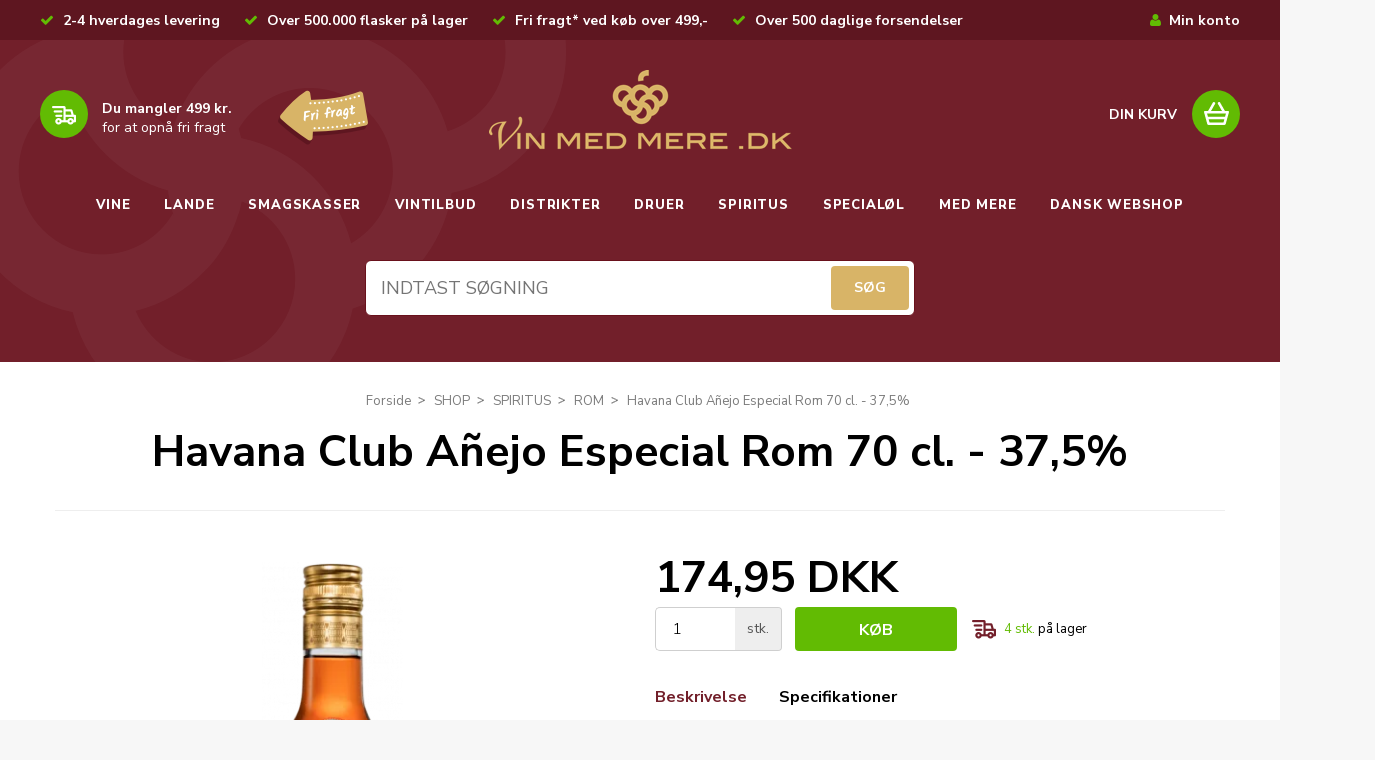

--- FILE ---
content_type: text/html; charset=ISO-8859-1
request_url: https://vinmedmere.dk/shop/295-rom/5256-havana-club-antildeejo-especial-rom-70-cl-40/
body_size: 57207
content:
<!DOCTYPE html>
<!--[if (gt IE 9)|!(IE)]><!--> <html class="no-js" lang="da"> <!--<![endif]-->
<head prefix="og: http://ogp.me/ns#
              fb: http://ogp.me/ns/fb#
              ng: http://angularjs.org">		  
		<meta charset="windows-1252">
<title>Havana Club Añejo Especial Rom 70 cl. - 37,5% - ROM - VIN MED MERE .DK</title>
<meta name="viewport" content="width=device-width, initial-scale=1">
<meta name="generator" content="ScanNet Webshop">
<meta name="csrf_token" content="MTc3MDA2Mjk5NGM1NTJmMTJjNTIzODY1YTNjZTE4ZDBmM2YyNTZiMDc1ZmU0M2FiZDQ5NkZaY1dQdXBXc0liWDZySmphb3dyS2RoQjNxdGE5Zg==" />
<meta name="google-site-verification" content="Tj6zRe9ejCGrrLaIUDplhrhkaBPqGpmrEo-Cy99unuM" />
<meta property="og:type" content="product.item" />
<meta property="og:title" content="Havana Club Añejo Especial Rom 70 cl. - 37,5%" />
<meta property="og:url" content="https://vinmedmere.dk/shop/295-rom/5256-havana-club-antildeejo-especial-rom-70-cl-40/" />
<meta property="og:image" content="https://shop14539.sfstatic.io/upload_dir/shop/_thumbs/Havana_Club_Anejo_Especial.w1200.png" />
<meta property="og:sitename" content="VIN MED MERE .DK" />
<meta property="og:description" content="Havana Club A&ntilde;ejo Especial er en premium rom med en&nbsp;glat&nbsp;og afrundet smagsprofil. Den er perfekt afbalanceret og kombinerer en lethed i..." />

	<link rel="shortcut icon" href="/upload_dir/pics/vinmedmere-fav.png" type="image/x-icon" />
	<link rel="apple-touch-icon" href="/upload_dir/pics/vinmedmere-fav.png" />



<!--[if lte IE 9]>
<script src="https://shop14539.sfstatic.io/_design/smartytemplates/store/template001/assets/js/ie.js"></script>
<link href="https://shop14539.sfstatic.io/_design/smartytemplates/store/template001/assets/css/ie.css" rel="stylesheet" type="text/css">
<link href="https://shop14539.sfstatic.io/_design/smartytemplates/store/template001/assets/css/template.ie.css" rel="stylesheet" type="text/css">
<![endif]-->

<link rel="preconnect" href="https://shop14539.sfstatic.io" crossorigin>
<link rel="preconnect" href="https://fonts.gstatic.com/" crossorigin>

<link rel="stylesheet" href="https://shop14539.sfstatic.io/_design/common/libs/font-awesome/latest/css/font-awesome.dirty.min.css">
<link href="https://shop14539.sfstatic.io/upload_dir/templates/vinmed_copy_copy_copy_copy_copy_copy/assets/css/libs.css?v=20251211102017" rel="stylesheet" >
<link href="https://shop14539.sfstatic.io/_design/smartytemplates/store/template001/assets/css/template.css?v=20251014085848" rel="stylesheet" >
<link href="https://shop14539.sfstatic.io/upload_dir/templates/vinmed_copy_copy_copy_copy_copy_copy/assets/css/theme.css?v=20251211102017" rel="stylesheet" >
<link href="https://shop14539.sfstatic.io/upload_dir/templates/vinmed_copy_copy_copy_copy_copy_copy/assets/css/bootstrap.min.css?v=20251211102017" rel="stylesheet" >
<link href="https://shop14539.sfstatic.io/upload_dir/templates/vinmed_copy_copy_copy_copy_copy_copy/assets/css/custom-theme.css?v=20251211102017" rel="stylesheet" >
<link href="https://shop14539.sfstatic.io/upload_dir/templates/vinmed_copy_copy_copy_copy_copy_copy/assets/css/style.css?v=20251219074556" rel="stylesheet" >
<link href="https://shop14539.sfstatic.io/upload_dir/templates/vinmed_copy_copy_copy_copy_copy_copy/assets/css/keen-slider.min.css?v=20251218111842" rel="stylesheet" >

<script>
window.platform = window.platform || {};(function (q) {var topics = {}, subUid = -1;q.subscribe = function(topic, func) {if (!topics[topic]) {topics[topic] = [];}var token = (++subUid).toString();topics[topic].push({token: token,func: func});return token;};q.publish = function(topic, args) {if (!topics[topic]) {return false;}setTimeout(function() {var subscribers = topics[topic],len = subscribers ? subscribers.length : 0;while (len--) {subscribers[len].func(topic, args);}}, 0);return true;};q.unsubscribe = function(token) {for (var m in topics) {if (topics[m]) {for (var i = 0, j = topics[m].length; i < j; i++) {if (topics[m][i].token === token) {topics[m].splice(i, 1);return token;}}}}return false;};})(window.platform);
</script>







        
            <script async src="https://www.googletagmanager.com/gtag/js?id=UA-141490371-1" id="google-analytics" ></script>

        


<script>
    
        window.dataLayer = window.dataLayer || [];
        function gtag(){dataLayer.push(arguments);}
        gtag('js', new Date());

        var gtagConfigs = {
            'anonymize_ip': true
        };

        if (sessionStorage.getItem('referrer') !== null) {
            gtagConfigs['page_referrer'] = sessionStorage.getItem('referrer');
            sessionStorage.removeItem('referrer');
        }
    

    
        
    gtag('consent', 'default', {"functionality_storage":"denied","security_storage":"denied","personalization_storage":"denied","analytics_storage":"denied","ad_storage":"denied","ad_user_data":"denied","ad_personalization":"denied"});

            
    
                        
                    
                    
                                
    

        gtag('consent', 'update', {"functionality_storage":"granted","security_storage":"granted","personalization_storage":"granted","analytics_storage":"granted","ad_storage":"granted","ad_user_data":"granted","ad_personalization":"granted"});
    


            gtag('config', 'UA-141490371-1', gtagConfigs);
    
                if ( window.platform && window.platform.subscribe ) {
            window.platform.subscribe("/product/ready", function(event, data) {
                var product = data;

                if (product.Type === "variant") {
                    window.platform.subscribe("/product/variant/selected", function(event, data) {
                        trackEvent(product, data[0]);
                    });
                } else {
                    trackEvent(product, false);
                }

                function trackEvent (product, variant) {
                    var item = {
                        'id': String(product.Id),
                        'name': product.Title,
                        "currency": "DKK",
                        'category': product.CategoryTitle ? product.CategoryTitle : ''
                    };

                    if ( product.Prices && product.Prices.length ) {
                        item.price = product.Prices[0].PriceMin;
                    }

                    if ( variant ) {
                        item.id = (variant.ItemNumber) ? variant.ItemNumber : item.id+ "-" +variant.Id;
                        item.variant = variant.Title;
                        item.price = variant.Price ? variant.Price.PriceMin : '0';
                    } else if ( product.ItemNumber ) {
                        item.id = product.ItemNumber;
                    }

                    if ( product.ProducerTitle ) {
                        item.brand = product.ProducerTitle;
                    }

                    if ( !product.Buyable ) {
                        item.price = '0';
                    } else {
                        item.price = String( variant ? variant.Price.PriceMin : product.Prices[0].PriceMin );
                    }

                    gtag('event', 'view_item', { "items": [ item ] });
                };

            });
        }
    
                
        </script>
    
        
        <script id="google-tagmanager" >
        (function(w,d,s,l,i){w[l]=w[l]||[];w[l].push({'gtm.start':
            new Date().getTime(),event:'gtm.js'});var f=d.getElementsByTagName(s)[0],
            j=d.createElement(s),dl=l!='dataLayer'?'&l='+l:'';j.async=true;j.src=
            '//www.googletagmanager.com/gtm.js?id='+i+dl;f.parentNode.insertBefore(j,f);
        })(window,document,'script','dataLayer','GTM-T8LTQ94');</script>
<!-- Start of Sleeknote signup and lead generation tool - www.sleeknote.com -->
<script id='sleeknoteScript' type='text/javascript'>
    (function () {        var sleeknoteScriptTag = document.createElement('script');
        sleeknoteScriptTag.type = 'text/javascript';
        sleeknoteScriptTag.charset = 'utf-8';
        sleeknoteScriptTag.src = ('//sleeknotecustomerscripts.sleeknote.com/3045.js');
        var s = document.getElementById('sleeknoteScript'); 
       s.parentNode.insertBefore(sleeknoteScriptTag, s); 
   })();
   </script>
<!-- End of Sleeknote signup and lead generation tool - www.sleeknote.com -->



  
		<meta name="google-site-verification" content="HxnJO9t2SBqQVtLdsmRgT1AWIKcn6V2Udc2n1kW07Ec" />
		<meta name="GooGhywoiu9839t543j0s7543uw1 - pls add vinmedmere@gmail.com to GA account UA-45965911-1 with &lsquo;Manage Users and Edit&rsquo; permissions - date 10-09-2018."/>
		<meta name="p:domain_verify" content="f41e7d1d13b1215fb473c6b5dfc26a12"/>
		<script type="application/ld+json">
 { "@context": "http://schema.org",
   "@type": "Organization",
   "name": "Vinmedmere",
   "url": "https://www.vinmedmere.dk/",
   "email": "kundeservice@vinmedmere.dk",
   "telephone": "+4522991455",
   "logo": "https://shop14539.hstatic.dk/upload_dir/templates/vinmed/assets/images/vin-med-mere-logo.png",
   "address": {
   		"type": "PostalAddress",
        "addressLocality": "Kolding",
        "postalCode": "6000",
        "streetAddress": "Haderslevvej 7"
        },
   "sameAs": [
    "https://www.instagram.com/vinmedmeredk/",
    "https://www.facebook.com/VINMEDMERE.DK/",
    "https://www.youtube.com/channel/UCOLpJDrPJl4BoRYqyQAXmOQ/",
    "https://www.linkedin.com/company/vin-med-mere-dk/"
  ]}
  }
   </script>
   <meta name="p:domain_verify" content="33d2388d167384dc831f87f4f1f4babd"/>
</head>

<body id="ng-app" data-ng-app="platform-app" data-ng-strict-di class="site1 languageDK currencyDKK pageId2 pageCategory295 pageTypeproduct" itemscope itemtype="http://schema.org/WebPage">

		






<header class="header is_mobile header_inner"  style="display:none;">
	<div class="container-fluid top_bar">
				
													<strong>Fri fragt* ved k&oslash;b over 499,-</strong>.  
												
													<strong>2-4 hverdages levering</strong> 
												
			
	</div>
	<div class="container header">
		<div class="row mobile-menu-sec">
			<div class="col-md-3 col-sm-3 col-xs-3 left">
					
<nav class="navbar  yamm navbar-default"> 
        <div class="navbar-header">
		<!--<button type="button" class="navbar-toggle collapsed" data-target="#bs-example-navbar-collapse-1" aria-expanded="false">-->
			<button type="button" class="navbar-toggle" id="mob-nav">
			<span class="sr-only">Toggle navigation</span>
			<span class="icon-bar"></span>
			<span class="icon-bar"></span>
			<span class="icon-bar"></span>
              </button>
       </div>
	<div class="custommenu-toggle">
		<div class="cross-btn" id="close-pnl"> <img src="https://shop14539.sfstatic.io/upload_dir/templates/vinmed_copy_copy_copy_copy_copy_copy/assets/images/close-img.png"></div>
		<ul class="nav navbar-nav">
												
				 <li class="w-menu-item item-10  dropdown yamm-fw">
				 
																					
											<a href="https://vinmedmere.dk/shop/5-vine/"  title="VINE" target="_self"  class="parent item-primary dropdown-toggle disabled" data-toggle="dropdown" role="button" aria-haspopup="true" aria-expanded="false">VINE <span class="caret"></span></a>
													
	<ul class="dropdown-menu yamm-content w-menu w-menu-list">
					 <li class="w-menu-item item-54">
													
							<a href="https://vinmedmere.dk/shop/5-vine/" class="item-sub" aria-haspopup="true" title="VINE" target="_self">VINE</a>
					 </li>
					 <li class="w-menu-item item-63">
													
							<a href="/shop/88-nye-vine/" class="item-sub" aria-haspopup="true" title="NYE VINE" target="_self">NYE VINE</a>
					 </li>
					 <li class="w-menu-item item-64">
													
							<a href="/shop/4-roedvin/" class="item-sub" aria-haspopup="true" title="R&Oslash;DVIN" target="_self">R&Oslash;DVIN</a>
					 </li>
					 <li class="w-menu-item item-65">
													
							<a href="/shop/6-hvidvin/" class="item-sub" aria-haspopup="true" title="HVIDVIN" target="_self">HVIDVIN</a>
					 </li>
					 <li class="w-menu-item item-66">
													
							<a href="/shop/18-mousserende-vin/" class="item-sub" aria-haspopup="true" title="MOUSSERENDE VIN" target="_self">MOUSSERENDE VIN</a>
					 </li>
					 <li class="w-menu-item item-267">
													
							<a href="/shop/752-champagne/" class="item-sub" aria-haspopup="true" title="CHAMPAGNE" target="_self">CHAMPAGNE</a>
					 </li>
					 <li class="w-menu-item item-67">
													
							<a href="/shop/89-roseacutevin/" class="item-sub" aria-haspopup="true" title="ROS&Eacute;VIN" target="_self">ROS&Eacute;VIN</a>
					 </li>
					 <li class="w-menu-item item-68">
													
							<a href="/shop/82-portvin/" class="item-sub" aria-haspopup="true" title="PORTVIN" target="_self">PORTVIN</a>
					 </li>
					 <li class="w-menu-item item-279">
													
							<a href="https://vinmedmere.dk/shop/92-bag-in-box-vin/" class="item-sub" aria-haspopup="true" title="BAG IN BOX VIN" target="_self">BAG IN BOX VIN</a>
					 </li>
					 <li class="w-menu-item item-266">
													
							<a href="/shop/750-blaa-vin/" class="item-sub" aria-haspopup="true" title="BL&Aring; VIN" target="_self">BL&Aring; VIN</a>
					 </li>
					 <li class="w-menu-item item-69">
													
							<a href="/shop/289-hedvin/" class="item-sub" aria-haspopup="true" title="HEDVIN" target="_self">HEDVIN</a>
					 </li>
					 <li class="w-menu-item item-70">
													
							<a href="/shop/94-vin-til-mad/" class="item-sub" aria-haspopup="true" title="VIN TIL MAD" target="_self">VIN TIL MAD</a>
					 </li>
					 <li class="w-menu-item item-71">
													
							<a href="/shop/232-dessertvine/" class="item-sub" aria-haspopup="true" title="DESSERTVINE" target="_self">DESSERTVINE</a>
					 </li>
					 <li class="w-menu-item item-72">
													
							<a href="/shop/93-billig-vin/" class="item-sub" aria-haspopup="true" title="BILLIG VIN" target="_self">BILLIG VIN</a>
					 </li>
					 <li class="w-menu-item item-73">
													
							<a href="/shop/219-40-kr-marked/" class="item-sub" aria-haspopup="true" title="40 KR. MARKED" target="_self">40 KR. MARKED</a>
					 </li>
					 <li class="w-menu-item item-74">
													
							<a href="/shop/230-alkoholfri-vine/" class="item-sub" aria-haspopup="true" title="ALKOHOLFRI VINE" target="_self">ALKOHOLFRI VINE</a>
					 </li>
					 <li class="w-menu-item item-75">
													
							<a href="/shop/231-oekologisk-vin/" class="item-sub" aria-haspopup="true" title="&Oslash;KOLOGISK VIN" target="_self">&Oslash;KOLOGISK VIN</a>
					 </li>
					 <li class="w-menu-item item-315">
													
							<a href="/shop/815-vegansk-vin/" class="item-sub" aria-haspopup="true" title="VEGANSK VIN" target="_self">VEGANSK VIN</a>
					 </li>
					 <li class="w-menu-item item-76">
													
							<a href="/shop/70-anmeldte-vine/" class="item-sub" aria-haspopup="true" title="ANMELDTE VINE" target="_self">ANMELDTE VINE</a>
					 </li>
					 <li class="w-menu-item item-77">
													
							<a href="/shop/38-maanedens-vin/" class="item-sub" aria-haspopup="true" title="M&Aring;NEDENS VIN" target="_self">M&Aring;NEDENS VIN</a>
					 </li>
					 <li class="w-menu-item item-78">
													
							<a href="/shop/255-restpartier-vin/" class="item-sub" aria-haspopup="true" title="RESTPARTIER VIN" target="_self">RESTPARTIER VIN</a>
					 </li>
					 <li class="w-menu-item item-79  dropdown yamm-fw">
													
							<a href="/shop/139-vinproducenter/"  title="VINPRODUCENTER" target="_self"  class="parent dropdown-toggle disabled" data-toggle="dropdown" role="button" aria-haspopup="true" aria-expanded="false">VINPRODUCENTER <span class="caret"></span></a>
				
	<ul class="dropdown-menu yamm-content w-menu w-menu-list">
					 <li class="w-menu-item item-380">
													
							<a href="https://vinmedmere.dk/shop/1158-edmond-de-rothschild-heritage/" class="item-sub" aria-haspopup="true" title="EDMOND DE ROTHSCHILD HERITAGE" target="_self">EDMOND DE ROTHSCHILD HERITAGE</a>
					 </li>
		</ul>
    
					 </li>
					 <li class="w-menu-item item-80">
													
							<a href="/shop/155-begivenheder/" class="item-sub" aria-haspopup="true" title="BEGIVENHEDER" target="_self">BEGIVENHEDER</a>
					 </li>
					 <li class="w-menu-item item-81">
													
							<a href="/shop/302-kirkevine/" class="item-sub" aria-haspopup="true" title="KIRKEVIN" target="_self">KIRKEVIN</a>
					 </li>
					 <li class="w-menu-item item-82">
													
							<a href="/shop/303-frugtvinsaperitif/" class="item-sub" aria-haspopup="true" title="FRUGTVINSAPERITIF" target="_self">FRUGTVINSAPERITIF</a>
					 </li>
					 <li class="w-menu-item item-362">
													
							<a href="/shop/303-frugtvin/" class="item-sub" aria-haspopup="true" title="FRUGTVIN" target="_self">FRUGTVIN</a>
					 </li>
					 <li class="w-menu-item item-363">
													
							<a href="/shop/911-smaa-flasker/" class="item-sub" aria-haspopup="true" title="SM&Aring; FLASKER" target="_self">SM&Aring; FLASKER</a>
					 </li>
					 <li class="w-menu-item item-364">
													
							<a href="/shop/779-store-flasker/" class="item-sub" aria-haspopup="true" title="STORE FLASKER" target="_self">STORE FLASKER</a>
					 </li>
					 <li class="w-menu-item item-376">
													
							<a href="https://vinmedmere.dk/shop/1121-luksus-vin-og-spiritus/" class="item-sub" aria-haspopup="true" title="LUKSUS VIN & SPIRITUS" target="_self">LUKSUS VIN & SPIRITUS</a>
					 </li>
		</ul>
    
							
									 </li>
			 									
				 <li class="w-menu-item item-11  dropdown yamm-fw">
				 
																					
											<a href="/shop/7-lande/"  title="LANDE" target="_self"  class="parent item-primary dropdown-toggle disabled" data-toggle="dropdown" role="button" aria-haspopup="true" aria-expanded="false">LANDE <span class="caret"></span></a>
													
	<ul class="dropdown-menu yamm-content w-menu w-menu-list">
					 <li class="w-menu-item item-55">
													
							<a href="/shop/7-lande/" class="item-sub" aria-haspopup="true" title="LANDE" target="_self">LANDE</a>
					 </li>
					 <li class="w-menu-item item-83">
													
							<a href="/shop/23-amerikansk-vin/" class="item-sub" aria-haspopup="true" title="AMERIKANSK VIN" target="_self">AMERIKANSK VIN</a>
					 </li>
					 <li class="w-menu-item item-84">
													
							<a href="/shop/13-argentinsk-vin/" class="item-sub" aria-haspopup="true" title="ARGENTINSK VIN" target="_self">ARGENTINSK VIN</a>
					 </li>
					 <li class="w-menu-item item-85">
													
							<a href="/shop/12-australsk-vin/" class="item-sub" aria-haspopup="true" title="AUSTRALSK VIN" target="_self">AUSTRALSK VIN</a>
					 </li>
					 <li class="w-menu-item item-86">
													
							<a href="/shop/14-chilensk-vin/" class="item-sub" aria-haspopup="true" title="CHILENSK VIN" target="_self">CHILENSK VIN</a>
					 </li>
					 <li class="w-menu-item item-323">
													
							<a href="https://vinmedmere.dk/shop/832-dansk-vin/" class="item-sub" aria-haspopup="true" title="DANSK VIN" target="_self">DANSK VIN</a>
					 </li>
					 <li class="w-menu-item item-350">
													
							<a href="https://vinmedmere.dk/shop/746-engelsk-vin/" class="item-sub" aria-haspopup="true" title="ENGELSK VIN" target="_self">ENGELSK VIN</a>
					 </li>
					 <li class="w-menu-item item-87">
													
							<a href="/shop/15-fransk-vin/" class="item-sub" aria-haspopup="true" title="FRANSK VIN" target="_self">FRANSK VIN</a>
					 </li>
					 <li class="w-menu-item item-88">
													
							<a href="/shop/16-italiensk-vin/" class="item-sub" aria-haspopup="true" title="ITALIENSK VIN" target="_self">ITALIENSK VIN</a>
					 </li>
					 <li class="w-menu-item item-240">
													
							<a href="/shop/707-kinesisk-vin/" class="item-sub" aria-haspopup="true" title="KINESISK VIN" target="_self">KINESISK VIN</a>
					 </li>
					 <li class="w-menu-item item-89">
													
							<a href="/shop/19-new-zealandsk-vin/" class="item-sub" aria-haspopup="true" title="NEW ZEALANDSK VIN" target="_self">NEW ZEALANDSK VIN</a>
					 </li>
					 <li class="w-menu-item item-90">
													
							<a href="/shop/20-portugisisk-vin/" class="item-sub" aria-haspopup="true" title="PORTUGISISK VIN" target="_self">PORTUGISISK VIN</a>
					 </li>
					 <li class="w-menu-item item-91">
													
							<a href="/shop/39-rumaensk-vin/" class="item-sub" aria-haspopup="true" title="RUM&AElig;NSK VIN" target="_self">RUM&AElig;NSK VIN</a>
					 </li>
					 <li class="w-menu-item item-92">
													
							<a href="/shop/17-spansk-vin/" class="item-sub" aria-haspopup="true" title="SPANSK VIN" target="_self">SPANSK VIN</a>
					 </li>
					 <li class="w-menu-item item-93">
													
							<a href="/shop/21-sydafrikansk-vin/" class="item-sub" aria-haspopup="true" title="SYDAFRIKANSK VIN" target="_self">SYDAFRIKANSK VIN</a>
					 </li>
					 <li class="w-menu-item item-94">
													
							<a href="/shop/22-tysk-vin/" class="item-sub" aria-haspopup="true" title="TYSK VIN" target="_self">TYSK VIN</a>
					 </li>
					 <li class="w-menu-item item-268">
													
							<a href="/shop/753-ungarsk-vin/" class="item-sub" aria-haspopup="true" title="UNGARSK VIN" target="_self">UNGARSK VIN</a>
					 </li>
					 <li class="w-menu-item item-95">
													
							<a href="/shop/265-oestrigsk-vin/" class="item-sub" aria-haspopup="true" title="&Oslash;STRIGSK VIN" target="_self">&Oslash;STRIGSK VIN</a>
					 </li>
		</ul>
    
							
									 </li>
			 									
				 <li class="w-menu-item item-12  dropdown yamm-fw">
				 
																					
											<a href="/shop/8-smagskasser/"  title="SMAGSKASSER" target="_self"  class="parent item-primary dropdown-toggle disabled" data-toggle="dropdown" role="button" aria-haspopup="true" aria-expanded="false">SMAGSKASSER <span class="caret"></span></a>
													
	<ul class="dropdown-menu yamm-content w-menu w-menu-list">
					 <li class="w-menu-item item-57">
													
							<a href="/shop/8-smagskasser/" class="item-sub" aria-haspopup="true" title="Smagkasser" target="_self">Smagkasser</a>
					 </li>
					 <li class="w-menu-item item-336">
													
							<a href="https://vinmedmere.dk/shop/850-drinkspakker/" class="item-sub" aria-haspopup="true" title="DRINKSPAKKER" target="_self">DRINKSPAKKER</a>
					 </li>
					 <li class="w-menu-item item-338">
													
							<a href="https://vinmedmere.dk/shop/8-smagskasser/" class="item-sub" aria-haspopup="true" title="SMAGSKASSER MED VIN" target="_self">SMAGSKASSER MED VIN</a>
					 </li>
		</ul>
    
							
									 </li>
			 									
				 <li class="w-menu-item item-13  dropdown yamm-fw">
				 
																					
											<a href="/shop/10-vintilbud/"  title="VINTILBUD" target="_self"  class="parent item-primary dropdown-toggle disabled" data-toggle="dropdown" role="button" aria-haspopup="true" aria-expanded="false">VINTILBUD <span class="caret"></span></a>
													
	<ul class="dropdown-menu yamm-content w-menu w-menu-list">
					 <li class="w-menu-item item-56">
													
							<a href="/shop/10-vintilbud/" class="item-sub" aria-haspopup="true" title="Vintilbud" target="_self">Vintilbud</a>
					 </li>
					 <li class="w-menu-item item-215">
													
							<a href="https://vinmedmere.dk/shop/398-roedvin-tilbud/" class="item-sub" aria-haspopup="true" title="R&Oslash;DVIN" target="_self">R&Oslash;DVIN</a>
					 </li>
					 <li class="w-menu-item item-212">
													
							<a href="/shop/399-hvidvin-tilbud/" class="item-sub" aria-haspopup="true" title="HVIDVIN" target="_self">HVIDVIN</a>
					 </li>
					 <li class="w-menu-item item-214">
													
							<a href="https://vinmedmere.dk/shop/400-rosevin-tilbud/" class="item-sub" aria-haspopup="true" title="ROS&Eacute;VIN" target="_self">ROS&Eacute;VIN</a>
					 </li>
					 <li class="w-menu-item item-213">
													
							<a href="https://vinmedmere.dk/shop/402-mousserende-vin-tilbud/" class="item-sub" aria-haspopup="true" title="MOUSSERENDE VIN" target="_self">MOUSSERENDE VIN</a>
					 </li>
					 <li class="w-menu-item item-218">
													
							<a href="https://vinmedmere.dk/shop/409-portvine-tilbud/" class="item-sub" aria-haspopup="true" title="PORTVIN" target="_self">PORTVIN</a>
					 </li>
					 <li class="w-menu-item item-381">
													
							<a href="https://vinmedmere.dk/shop/1167-kun-33-kr-pr-flaske/" class="item-sub" aria-haspopup="true" title="KUN 33 KR. PR. FLASKE!" target="_self">KUN 33 KR. PR. FLASKE!</a>
					 </li>
					 <li class="w-menu-item item-354">
													
							<a href="/shop/1026-med-mere-tilbud/" class="item-sub" aria-haspopup="true" title="MED MERE TILBUD" target="_self">MED MERE TILBUD</a>
					 </li>
					 <li class="w-menu-item item-370">
													
							<a href="https://vinmedmere.dk/shop/1115-udsalg-udgaaede-varer/" class="item-sub" aria-haspopup="true" title="UDSALG - UDG&Aring;EDE VARER" target="_self">UDSALG - UDG&Aring;EDE VARER</a>
					 </li>
					 <li class="w-menu-item item-340">
													
							<a href="https://vinmedmere.dk/shop/886-black-friday-tilbud/" class="item-sub" aria-haspopup="true" title="BLACK FRIDAY TILBUD" target="_self">BLACK FRIDAY TILBUD</a>
					 </li>
					 <li class="w-menu-item item-349">
													
							<a href="/shop/923-januarudsalg/" class="item-sub" aria-haspopup="true" title="JANUAR UDSALG" target="_self">JANUAR UDSALG</a>
					 </li>
		</ul>
    
							
									 </li>
			 									
				 <li class="w-menu-item item-14  dropdown yamm-fw">
				 
																					
											<a href="/shop/121-distrikter/"  title="DISTRIKTER" target="_self"  class="parent item-primary dropdown-toggle disabled" data-toggle="dropdown" role="button" aria-haspopup="true" aria-expanded="false">DISTRIKTER <span class="caret"></span></a>
													
	<ul class="dropdown-menu yamm-content w-menu w-menu-list">
					 <li class="w-menu-item item-58">
													
							<a href="/shop/121-distrikter/" class="item-sub" aria-haspopup="true" title="DISTRIKTER" target="_self">DISTRIKTER</a>
					 </li>
					 <li class="w-menu-item item-98">
													
							<a href="/shop/202-abruzzo-vine/" class="item-sub" aria-haspopup="true" title="ABRUZZO VIN" target="_self">ABRUZZO VIN</a>
					 </li>
					 <li class="w-menu-item item-99">
													
							<a href="/shop/312-alentejano-vine/" class="item-sub" aria-haspopup="true" title="ALENTEJANO VIN" target="_self">ALENTEJANO VIN</a>
					 </li>
					 <li class="w-menu-item item-105">
													
							<a href="/shop/207-alsace-vine/" class="item-sub" aria-haspopup="true" title="ALSACE VIN" target="_self">ALSACE VIN</a>
					 </li>
					 <li class="w-menu-item item-100">
													
							<a href="/shop/346-baden-vine/" class="item-sub" aria-haspopup="true" title="BADEN VIN" target="_self">BADEN VIN</a>
					 </li>
					 <li class="w-menu-item item-106">
													
							<a href="/shop/192-barossa-valley-vin/" class="item-sub" aria-haspopup="true" title="BAROSSA VALLEY VIN" target="_self">BAROSSA VALLEY VIN</a>
					 </li>
					 <li class="w-menu-item item-280">
													
							<a href="https://vinmedmere.dk/shop/791-beaujolais-vine/" class="item-sub" aria-haspopup="true" title="BEAUJOLAIS VIN" target="_self">BEAUJOLAIS VIN</a>
					 </li>
					 <li class="w-menu-item item-107">
													
							<a href="/shop/267-bierzo-vine/" class="item-sub" aria-haspopup="true" title="BIERZO VIN" target="_self">BIERZO VIN</a>
					 </li>
					 <li class="w-menu-item item-108">
													
							<a href="/shop/206-bordeaux-vine/" class="item-sub" aria-haspopup="true" title="BORDEAUX VIN" target="_self">BORDEAUX VIN</a>
					 </li>
					 <li class="w-menu-item item-109">
													
							<a href="/shop/129-bourgogne-vine/" class="item-sub" aria-haspopup="true" title="BOURGOGNE VIN" target="_self">BOURGOGNE VIN</a>
					 </li>
					 <li class="w-menu-item item-101">
													
							<a href="/shop/273-bolgheri-vine/" class="item-sub" aria-haspopup="true" title="BOLGHERI VIN" target="_self">BOLGHERI VIN</a>
					 </li>
					 <li class="w-menu-item item-111">
													
							<a href="/shop/191-californiske-vine/" class="item-sub" aria-haspopup="true" title="CALIFORNISK VIN" target="_self">CALIFORNISK VIN</a>
					 </li>
					 <li class="w-menu-item item-112">
													
							<a href="/shop/205-castilla-la-mancha-vin/" class="item-sub" aria-haspopup="true" title="CASTILLA-LA MANCHA VIN" target="_self">CASTILLA-LA MANCHA VIN</a>
					 </li>
					 <li class="w-menu-item item-110">
													
							<a href="/shop/263-champagne-vine/" class="item-sub" aria-haspopup="true" title="CHAMPAGNE" target="_self">CHAMPAGNE</a>
					 </li>
					 <li class="w-menu-item item-102">
													
							<a href="/shop/304-datildeo-vin/" class="item-sub" aria-haspopup="true" title="D&Atilde;O VIN" target="_self">D&Atilde;O VIN</a>
					 </li>
					 <li class="w-menu-item item-113">
													
							<a href="/shop/198-douro-vine/" class="item-sub" aria-haspopup="true" title="DOURO VIN" target="_self">DOURO VIN</a>
					 </li>
					 <li class="w-menu-item item-246">
													
							<a href="/shop/728-friuli-vine/" class="item-sub" aria-haspopup="true" title="FRIULI VIN" target="_self">FRIULI VIN</a>
					 </li>
					 <li class="w-menu-item item-114">
													
							<a href="/shop/124-jumilla-vine/" class="item-sub" aria-haspopup="true" title="JUMILLA VIN" target="_self">JUMILLA VIN</a>
					 </li>
					 <li class="w-menu-item item-122">
													
							<a href="/shop/270-languedoc-roussillon-vine/" class="item-sub" aria-haspopup="true" title="LANGUEDOC- ROUSSILLON VIN" target="_self">LANGUEDOC- ROUSSILLON VIN</a>
					 </li>
					 <li class="w-menu-item item-128">
													
							<a href="/shop/269-loire-vine/" class="item-sub" aria-haspopup="true" title="LOIRE VIN" target="_self">LOIRE VIN</a>
					 </li>
					 <li class="w-menu-item item-252">
													
							<a href="/shop/736-marlborough-vine/" class="item-sub" aria-haspopup="true" title="MARLBOROUGH VIN" target="_self">MARLBOROUGH VIN</a>
					 </li>
					 <li class="w-menu-item item-115">
													
							<a href="/shop/193-mclaren-vale-vin/" class="item-sub" aria-haspopup="true" title="MCLAREN VALE VIN" target="_self">MCLAREN VALE VIN</a>
					 </li>
					 <li class="w-menu-item item-103">
													
							<a href="/shop/330-mendoza-vine/" class="item-sub" aria-haspopup="true" title="MENDOZA VIN" target="_self">MENDOZA VIN</a>
					 </li>
					 <li class="w-menu-item item-241">
													
							<a href="/shop/724-molise-vine/" class="item-sub" aria-haspopup="true" title="MOLISE VIN" target="_self">MOLISE VIN</a>
					 </li>
					 <li class="w-menu-item item-116">
													
							<a href="/shop/266-mosel-vine/" class="item-sub" aria-haspopup="true" title="MOSEL VIN" target="_self">MOSEL VIN</a>
					 </li>
					 <li class="w-menu-item item-117">
													
							<a href="/shop/125-piemonte-vine/" class="item-sub" aria-haspopup="true" title="PIEMONTE VIN" target="_self">PIEMONTE VIN</a>
					 </li>
					 <li class="w-menu-item item-118">
													
							<a href="/shop/268-priorat-vine/" class="item-sub" aria-haspopup="true" title="PRIORAT VIN" target="_self">PRIORAT VIN</a>
					 </li>
					 <li class="w-menu-item item-120">
													
							<a href="/shop/208-provence-vine/" class="item-sub" aria-haspopup="true" title="PROVENCE VIN" target="_self">PROVENCE VIN</a>
					 </li>
					 <li class="w-menu-item item-121">
													
							<a href="/shop/127-puglia-apulien-vine/" class="item-sub" aria-haspopup="true" title="PUGLIA (APULIEN) VIN" target="_self">PUGLIA (APULIEN) VIN</a>
					 </li>
					 <li class="w-menu-item item-119">
													
							<a href="/shop/199-recas-vin/" class="item-sub" aria-haspopup="true" title="RECAS VIN" target="_self">RECAS VIN</a>
					 </li>
					 <li class="w-menu-item item-123">
													
							<a href="/shop/128-rhocircne-vine/" class="item-sub" aria-haspopup="true" title="RH&Ocirc;NE VIN" target="_self">RH&Ocirc;NE VIN</a>
					 </li>
					 <li class="w-menu-item item-104">
													
							<a href="/shop/317-rias-baixas/" class="item-sub" aria-haspopup="true" title="RIAS BAIXAS VIN" target="_self">RIAS BAIXAS VIN</a>
					 </li>
					 <li class="w-menu-item item-124">
													
							<a href="/shop/123-ribera-del-duero-vine/" class="item-sub" aria-haspopup="true" title="RIBERA DEL DUERO VIN" target="_self">RIBERA DEL DUERO VIN</a>
					 </li>
					 <li class="w-menu-item item-125">
													
							<a href="/shop/122-rioja-vine/" class="item-sub" aria-haspopup="true" title="RIOJA VIN" target="_self">RIOJA VIN</a>
					 </li>
					 <li class="w-menu-item item-254">
													
							<a href="/shop/738-robertson-vine/" class="item-sub" aria-haspopup="true" title="ROBERTSON VIN" target="_self">ROBERTSON VIN</a>
					 </li>
					 <li class="w-menu-item item-351">
													
							<a href="https://vinmedmere.dk/shop/733-rheinhessen-vine/" class="item-sub" aria-haspopup="true" title="RHEINHESSEN VIN" target="_self">RHEINHESSEN VIN</a>
					 </li>
					 <li class="w-menu-item item-130">
													
							<a href="/shop/264-sardinske-vine/" class="item-sub" aria-haspopup="true" title="SARDINSK VIN" target="_self">SARDINSK VIN</a>
					 </li>
					 <li class="w-menu-item item-353">
													
							<a href="https://vinmedmere.dk/shop/732-sant-sadurniacute-danoia-vine/" class="item-sub" aria-haspopup="true" title="SANT SADURN&iacute; D'ANOIA VIN" target="_self">SANT SADURN&iacute; D'ANOIA VIN</a>
					 </li>
					 <li class="w-menu-item item-127">
													
							<a href="/shop/201-sicilianske-vine/" class="item-sub" aria-haspopup="true" title="SICILIANSK VIN" target="_self">SICILIANSK VIN</a>
					 </li>
					 <li class="w-menu-item item-129">
													
							<a href="/shop/196-south-eastern-australia-vine/" class="item-sub" aria-haspopup="true" title="SOUTH EASTERN AUSTRALIA VIN" target="_self">SOUTH EASTERN AUSTRALIA VIN</a>
					 </li>
					 <li class="w-menu-item item-126">
													
							<a href="/shop/195-stellenbosch-vine/" class="item-sub" aria-haspopup="true" title="STELLENBOSCH VIN" target="_self">STELLENBOSCH VIN</a>
					 </li>
					 <li class="w-menu-item item-132">
													
							<a href="/shop/152-toscana-vine/" class="item-sub" aria-haspopup="true" title="TOSCANA VIN" target="_self">TOSCANA VIN</a>
					 </li>
					 <li class="w-menu-item item-242">
													
							<a href="/shop/723-trentino-alto-adige-vine/" class="item-sub" aria-haspopup="true" title="TRENTINO VIN" target="_self">TRENTINO VIN</a>
					 </li>
					 <li class="w-menu-item item-243">
													
							<a href="/shop/721-umbrien-vine/" class="item-sub" aria-haspopup="true" title="UMBRIEN VIN" target="_self">UMBRIEN VIN</a>
					 </li>
					 <li class="w-menu-item item-131">
													
							<a href="/shop/126-valpolicella-vine/" class="item-sub" aria-haspopup="true" title="VALPOLICELLA VIN" target="_self">VALPOLICELLA VIN</a>
					 </li>
					 <li class="w-menu-item item-133">
													
							<a href="/shop/204-valencia-vine/" class="item-sub" aria-haspopup="true" title="VALENCIA VIN" target="_self">VALENCIA VIN</a>
					 </li>
					 <li class="w-menu-item item-137">
													
							<a href="/shop/197-valle-central-vine/" class="item-sub" aria-haspopup="true" title="VALLE CENTRAL VIN" target="_self">VALLE CENTRAL VIN</a>
					 </li>
					 <li class="w-menu-item item-134">
													
							<a href="/shop/203-veneto-vine/" class="item-sub" aria-haspopup="true" title="VENETO VIN" target="_self">VENETO VIN</a>
					 </li>
					 <li class="w-menu-item item-135">
													
							<a href="/shop/194-victoria-vine/" class="item-sub" aria-haspopup="true" title="VICTORIA VIN" target="_self">VICTORIA VIN</a>
					 </li>
					 <li class="w-menu-item item-245">
													
							<a href="/shop/726-wachau-vine/" class="item-sub" aria-haspopup="true" title="WACHAU VIN" target="_self">WACHAU VIN</a>
					 </li>
					 <li class="w-menu-item item-136">
													
							<a href="/shop/200-western-cape-vine/" class="item-sub" aria-haspopup="true" title="WESTERN CAPE VIN" target="_self">WESTERN CAPE VIN</a>
					 </li>
		</ul>
    
							
									 </li>
			 									
				 <li class="w-menu-item item-15  dropdown yamm-fw">
				 
																					
											<a href="/shop/131-druer/"  title="DRUER" target="_self"  class="parent item-primary dropdown-toggle disabled" data-toggle="dropdown" role="button" aria-haspopup="true" aria-expanded="false">DRUER <span class="caret"></span></a>
													
	<ul class="dropdown-menu yamm-content w-menu w-menu-list">
					 <li class="w-menu-item item-59">
													
							<a href="/shop/131-druer/" class="item-sub" aria-haspopup="true" title="DRUER" target="_self">DRUER</a>
					 </li>
					 <li class="w-menu-item item-161">
													
							<a href="/shop/350-aireacuten-vine/" class="item-sub" aria-haspopup="true" title="AIR&Egrave;N VINE" target="_self">AIR&Egrave;N VINE</a>
					 </li>
					 <li class="w-menu-item item-162">
													
							<a href="/shop/316-albarintildeo-vine/" class="item-sub" aria-haspopup="true" title="ALBARI&Ntilde;O VINE" target="_self">ALBARI&Ntilde;O VINE</a>
					 </li>
					 <li class="w-menu-item item-163">
													
							<a href="/shop/256-bobal-vine/" class="item-sub" aria-haspopup="true" title="BOBAL VINE" target="_self">BOBAL VINE</a>
					 </li>
					 <li class="w-menu-item item-164">
													
							<a href="/shop/271-cabernet-franc-vine/" class="item-sub" aria-haspopup="true" title="CABERNET FRANC VINE" target="_self">CABERNET FRANC VINE</a>
					 </li>
					 <li class="w-menu-item item-165">
													
							<a href="/shop/135-cabernet-sauvignon-vine/" class="item-sub" aria-haspopup="true" title="CABERNET SAUVIGNON VINE" target="_self">CABERNET SAUVIGNON VINE</a>
					 </li>
					 <li class="w-menu-item item-166">
													
							<a href="/shop/260-carmeacutenegravere-vine/" class="item-sub" aria-haspopup="true" title="CARM&Eacute;N&Egrave;RE VINE" target="_self">CARM&Eacute;N&Egrave;RE VINE</a>
					 </li>
					 <li class="w-menu-item item-167">
													
							<a href="/shop/257-carignan-vine/" class="item-sub" aria-haspopup="true" title="CARIGNAN VINE" target="_self">CARIGNAN VINE</a>
					 </li>
					 <li class="w-menu-item item-168">
													
							<a href="/shop/133-chardonnay-vine/" class="item-sub" aria-haspopup="true" title="CHARDONNAY VINE" target="_self">CHARDONNAY VINE</a>
					 </li>
					 <li class="w-menu-item item-265">
													
							<a href="/shop/749-ciliegiolo-vine/" class="item-sub" aria-haspopup="true" title="CILIEGIOLO" target="_self">CILIEGIOLO</a>
					 </li>
					 <li class="w-menu-item item-169">
													
							<a href="/shop/253-cinsault-vine/" class="item-sub" aria-haspopup="true" title="CINSAULT VINE" target="_self">CINSAULT VINE</a>
					 </li>
					 <li class="w-menu-item item-170">
													
							<a href="/shop/352-colombard-vine/" class="item-sub" aria-haspopup="true" title="COLOMBARD VINE" target="_self">COLOMBARD VINE</a>
					 </li>
					 <li class="w-menu-item item-171">
													
							<a href="/shop/166-corvina-vine/" class="item-sub" aria-haspopup="true" title="CORVINA VINE" target="_self">CORVINA VINE</a>
					 </li>
					 <li class="w-menu-item item-259">
													
							<a href="/shop/741-dornfelder-vine/" class="item-sub" aria-haspopup="true" title="DORNFELDER VINE" target="_self">DORNFELDER VINE</a>
					 </li>
					 <li class="w-menu-item item-172">
													
							<a href="/shop/254-gamay-vine/" class="item-sub" aria-haspopup="true" title="GAMAY VINE" target="_self">GAMAY VINE</a>
					 </li>
					 <li class="w-menu-item item-173">
													
							<a href="/shop/320-gewurztraminer-vine/" class="item-sub" aria-haspopup="true" title="GEWURZTRAMINER VINE" target="_self">GEWURZTRAMINER VINE</a>
					 </li>
					 <li class="w-menu-item item-174">
													
							<a href="/shop/171-grenache-vine/" class="item-sub" aria-haspopup="true" title="GRENACHE VINE" target="_self">GRENACHE VINE</a>
					 </li>
					 <li class="w-menu-item item-255">
													
							<a href="/shop/716-graciano-vine/" class="item-sub" aria-haspopup="true" title="GRACIANO VINE" target="_self">GRACIANO VINE</a>
					 </li>
					 <li class="w-menu-item item-248">
													
							<a href="/shop/730-grillo-vine/" class="item-sub" aria-haspopup="true" title="GRILLO VIN" target="_self">GRILLO VIN</a>
					 </li>
					 <li class="w-menu-item item-175">
													
							<a href="/shop/251-malbec-vine/" class="item-sub" aria-haspopup="true" title="MALBEC VINE" target="_self">MALBEC VINE</a>
					 </li>
					 <li class="w-menu-item item-160">
													
							<a href="/shop/258-malvasia-nera-vine/" class="item-sub" aria-haspopup="true" title="MALVASIA NERA VINE" target="_self">MALVASIA NERA VINE</a>
					 </li>
					 <li class="w-menu-item item-176">
													
							<a href="/shop/262-menciacutea-vine/" class="item-sub" aria-haspopup="true" title="MENC&Iacute;A VINE" target="_self">MENC&Iacute;A VINE</a>
					 </li>
					 <li class="w-menu-item item-177">
													
							<a href="/shop/172-merlot-vine/" class="item-sub" aria-haspopup="true" title="MERLOT VINE" target="_self">MERLOT VINE</a>
					 </li>
					 <li class="w-menu-item item-178">
													
							<a href="/shop/168-molinara-vine/" class="item-sub" aria-haspopup="true" title="MOLINARA VINE" target="_self">MOLINARA VINE</a>
					 </li>
					 <li class="w-menu-item item-179">
													
							<a href="/shop/173-monastrell-vine/" class="item-sub" aria-haspopup="true" title="MONASTRELL VINE" target="_self">MONASTRELL VINE</a>
					 </li>
					 <li class="w-menu-item item-180">
													
							<a href="/shop/169-montepulciano-vine/" class="item-sub" aria-haspopup="true" title="MONTEPULCIANO VINE" target="_self">MONTEPULCIANO VINE</a>
					 </li>
					 <li class="w-menu-item item-181">
													
							<a href="/shop/261-moscato-vine/" class="item-sub" aria-haspopup="true" title="MOSCATO/MUSCAT VINE" target="_self">MOSCATO/MUSCAT VINE</a>
					 </li>
					 <li class="w-menu-item item-182">
													
							<a href="/shop/259-mourvegravedre-vine/" class="item-sub" aria-haspopup="true" title="MOURVEDRE VINE" target="_self">MOURVEDRE VINE</a>
					 </li>
					 <li class="w-menu-item item-183">
													
							<a href="/shop/164-nebbiolo-vine/" class="item-sub" aria-haspopup="true" title="NEBBIOLO VINE" target="_self">NEBBIOLO VINE</a>
					 </li>
					 <li class="w-menu-item item-184">
													
							<a href="/shop/165-negroamaro-vine/" class="item-sub" aria-haspopup="true" title="NEGROAMARO VINE" target="_self">NEGROAMARO VINE</a>
					 </li>
					 <li class="w-menu-item item-185">
													
							<a href="/shop/364-nero-davola-vine/" class="item-sub" aria-haspopup="true" title="NERO D'AVOLA VINE" target="_self">NERO D'AVOLA VINE</a>
					 </li>
					 <li class="w-menu-item item-226">
													
							<a href="/shop/692-lambrusco-vine/" class="item-sub" aria-haspopup="true" title="LAMBRUSCO VINE" target="_self">LAMBRUSCO VINE</a>
					 </li>
					 <li class="w-menu-item item-247">
													
							<a href="/shop/729-picolit-vine/" class="item-sub" aria-haspopup="true" title="PICOLIT VIN" target="_self">PICOLIT VIN</a>
					 </li>
					 <li class="w-menu-item item-186">
													
							<a href="/shop/319-pinot-blanc-vine/" class="item-sub" aria-haspopup="true" title="PINOT BLANC VINE" target="_self">PINOT BLANC VINE</a>
					 </li>
					 <li class="w-menu-item item-187">
													
							<a href="/shop/252-pinot-gris-vine/" class="item-sub" aria-haspopup="true" title="PINOT GRIGIO/PINOT GRIS VINE" target="_self">PINOT GRIGIO/PINOT GRIS VINE</a>
					 </li>
					 <li class="w-menu-item item-188">
													
							<a href="/shop/132-pinot-noir-vine/" class="item-sub" aria-haspopup="true" title="PINOT NOIR VINE" target="_self">PINOT NOIR VINE</a>
					 </li>
					 <li class="w-menu-item item-189">
													
							<a href="/shop/174-pinotage-vine/" class="item-sub" aria-haspopup="true" title="PINOTAGE VINE" target="_self">PINOTAGE VINE</a>
					 </li>
					 <li class="w-menu-item item-190">
													
							<a href="/shop/137-primitivo-vine/" class="item-sub" aria-haspopup="true" title="PRIMITIVO VINE" target="_self">PRIMITIVO VINE</a>
					 </li>
					 <li class="w-menu-item item-191">
													
							<a href="/shop/144-riesling-vine/" class="item-sub" aria-haspopup="true" title="RIESLING VINE" target="_self">RIESLING VINE</a>
					 </li>
					 <li class="w-menu-item item-192">
													
							<a href="/shop/167-rondinella-vine/" class="item-sub" aria-haspopup="true" title="RONDINELLA VINE" target="_self">RONDINELLA VINE</a>
					 </li>
					 <li class="w-menu-item item-193">
													
							<a href="/shop/272-ruby-cabernet-vine/" class="item-sub" aria-haspopup="true" title="RUBY CABERNET VINE" target="_self">RUBY CABERNET VINE</a>
					 </li>
					 <li class="w-menu-item item-194">
													
							<a href="/shop/163-sangiovese-vine/" class="item-sub" aria-haspopup="true" title="SANGIOVESE VINE" target="_self">SANGIOVESE VINE</a>
					 </li>
					 <li class="w-menu-item item-195">
													
							<a href="/shop/220-sauvignon-blanc-vine/" class="item-sub" aria-haspopup="true" title="SAUVIGNON BLANC VINE" target="_self">SAUVIGNON BLANC VINE</a>
					 </li>
					 <li class="w-menu-item item-276">
													
							<a href="/shop/776-seacutemillon-vine/" class="item-sub" aria-haspopup="true" title="SEMILLON" target="_self">SEMILLON</a>
					 </li>
					 <li class="w-menu-item item-196">
													
							<a href="/shop/136-shiraz-vine/" class="item-sub" aria-haspopup="true" title="SHIRAZ VINE" target="_self">SHIRAZ VINE</a>
					 </li>
					 <li class="w-menu-item item-197">
													
							<a href="/shop/351-sylvaner-vine/" class="item-sub" aria-haspopup="true" title="SYLVANER VINE" target="_self">SYLVANER VINE</a>
					 </li>
					 <li class="w-menu-item item-198">
													
							<a href="/shop/170-syrah-vine/" class="item-sub" aria-haspopup="true" title="SYRAH VINE" target="_self">SYRAH VINE</a>
					 </li>
					 <li class="w-menu-item item-199">
													
							<a href="/shop/138-tempranillo-vine/" class="item-sub" aria-haspopup="true" title="TEMPRANILLO VINE" target="_self">TEMPRANILLO VINE</a>
					 </li>
					 <li class="w-menu-item item-258">
													
							<a href="/shop/740-tinta-barroca-vine/" class="item-sub" aria-haspopup="true" title="TINTA BARROCA VINE" target="_self">TINTA BARROCA VINE</a>
					 </li>
					 <li class="w-menu-item item-257">
													
							<a href="/shop/739-touriga-franca-vine/" class="item-sub" aria-haspopup="true" title="TOURIGA FRANCA VINE" target="_self">TOURIGA FRANCA VINE</a>
					 </li>
					 <li class="w-menu-item item-200">
													
							<a href="/shop/305-touriga-nacional-vine/" class="item-sub" aria-haspopup="true" title="TOURIGA NACIONAL VINE" target="_self">TOURIGA NACIONAL VINE</a>
					 </li>
					 <li class="w-menu-item item-201">
													
							<a href="/shop/315-verdejo-vine/" class="item-sub" aria-haspopup="true" title="VERDEJO VINE" target="_self">VERDEJO VINE</a>
					 </li>
					 <li class="w-menu-item item-202">
													
							<a href="/shop/175-vespolina-vine/" class="item-sub" aria-haspopup="true" title="VESPOLINA VINE" target="_self">VESPOLINA VINE</a>
					 </li>
					 <li class="w-menu-item item-203">
													
							<a href="/shop/323-viognier-vine/" class="item-sub" aria-haspopup="true" title="VIOGNIER VINE" target="_self">VIOGNIER VINE</a>
					 </li>
					 <li class="w-menu-item item-204">
													
							<a href="/shop/221-zinfandel-vine/" class="item-sub" aria-haspopup="true" title="ZINFANDEL VINE" target="_self">ZINFANDEL VINE</a>
					 </li>
					 <li class="w-menu-item item-205">
													
							<a href="/shop/235-primitivo--zinfandel-vine/" class="item-sub" aria-haspopup="true" title="PRIMITIVO & ZINFANDEL" target="_self">PRIMITIVO & ZINFANDEL</a>
					 </li>
		</ul>
    
							
									 </li>
			 									
				 <li class="w-menu-item item-19  dropdown yamm-fw">
				 
																					
											<a href="/shop/286-spiritus/"  title="SPIRITUS" target="_self"  class="parent item-primary dropdown-toggle disabled" data-toggle="dropdown" role="button" aria-haspopup="true" aria-expanded="false">SPIRITUS <span class="caret"></span></a>
													
	<ul class="dropdown-menu yamm-content w-menu w-menu-list">
					 <li class="w-menu-item item-97">
													
							<a href="/shop/286-spiritus/" class="item-sub" aria-haspopup="true" title="SPIRITUS" target="_self">SPIRITUS</a>
					 </li>
					 <li class="w-menu-item item-263">
													
							<a href="/shop/747-absint/" class="item-sub" aria-haspopup="true" title="ABSINTH & PASTIS" target="_self">ABSINTH & PASTIS</a>
					 </li>
					 <li class="w-menu-item item-147">
													
							<a href="/shop/287-akvavit-amp-snaps/" class="item-sub" aria-haspopup="true" title="AKVAVIT &amp; SNAPS" target="_self">AKVAVIT &amp; SNAPS</a>
					 </li>
					 <li class="w-menu-item item-264">
													
							<a href="/shop/748-armagnac/" class="item-sub" aria-haspopup="true" title="ARMAGNAC" target="_self">ARMAGNAC</a>
					 </li>
					 <li class="w-menu-item item-149">
													
							<a href="/shop/292-bitter-/" class="item-sub" aria-haspopup="true" title="BITTER" target="_self">BITTER</a>
					 </li>
					 <li class="w-menu-item item-249">
													
							<a href="/shop/734-braendevin/" class="item-sub" aria-haspopup="true" title="BR&AElig;NDEVIN" target="_self">BR&AElig;NDEVIN</a>
					 </li>
					 <li class="w-menu-item item-251">
													
							<a href="/shop/735-cachaccedila/" class="item-sub" aria-haspopup="true" title="CACHA&Ccedil;A" target="_self">CACHA&Ccedil;A</a>
					 </li>
					 <li class="w-menu-item item-317">
													
							<a href="/shop/821-cocktail-garnish/" class="item-sub" aria-haspopup="true" title="COCKTAIL GARNISH & INFUSION" target="_self">COCKTAIL GARNISH & INFUSION</a>
					 </li>
					 <li class="w-menu-item item-150">
													
							<a href="/shop/307-cognac/" class="item-sub" aria-haspopup="true" title="COGNAC" target="_self">COGNAC</a>
					 </li>
					 <li class="w-menu-item item-148">
													
							<a href="/shop/371-gin/" class="item-sub" aria-haspopup="true" title="GIN" target="_self">GIN</a>
					 </li>
					 <li class="w-menu-item item-253">
													
							<a href="/shop/737-ready-to-drink-drinks-amp-cocktails/" class="item-sub" aria-haspopup="true" title="LONG DRINKS" target="_self">LONG DRINKS</a>
					 </li>
					 <li class="w-menu-item item-152">
													
							<a href="/shop/288-likoer/" class="item-sub" aria-haspopup="true" title="LIK&Oslash;R" target="_self">LIK&Oslash;R</a>
					 </li>
					 <li class="w-menu-item item-151">
													
							<a href="/shop/293-ouzo-amp-grappa/" class="item-sub" aria-haspopup="true" title="OUZO &amp; GRAPPA" target="_self">OUZO &amp; GRAPPA</a>
					 </li>
					 <li class="w-menu-item item-153">
													
							<a href="/shop/295-rom/" class="item-sub" aria-haspopup="true" title="ROM" target="_self">ROM</a>
					 </li>
					 <li class="w-menu-item item-154">
													
							<a href="/shop/314-shots/" class="item-sub" aria-haspopup="true" title="SHOT" target="_self">SHOT</a>
					 </li>
					 <li class="w-menu-item item-155">
													
							<a href="/shop/313-tequila/" class="item-sub" aria-haspopup="true" title="TEQUILA" target="_self">TEQUILA</a>
					 </li>
					 <li class="w-menu-item item-156">
													
							<a href="/shop/291-vodka/" class="item-sub" aria-haspopup="true" title="VODKA" target="_self">VODKA</a>
					 </li>
					 <li class="w-menu-item item-217">
													
							<a href="https://vinmedmere.dk/shop/408-whisky/" class="item-sub" aria-haspopup="true" title="WHISKY" target="_self">WHISKY</a>
					 </li>
					 <li class="w-menu-item item-261">
													
							<a href="/shop/742-oekologisk-spiritus/" class="item-sub" aria-haspopup="true" title="&Oslash;KOLOGISK" target="_self">&Oslash;KOLOGISK</a>
					 </li>
					 <li class="w-menu-item item-209">
													
							<a href="/shop/379-tonic-amp-mixers/" class="item-sub" aria-haspopup="true" title="TONIC &amp; MIXERS" target="_self">TONIC &amp; MIXERS</a>
					 </li>
					 <li class="w-menu-item item-224">
													
							<a href="/shop/577-billig-spiritus/" class="item-sub" aria-haspopup="true" title="BILLIG SPIRITUS" target="_self">BILLIG SPIRITUS</a>
					 </li>
					 <li class="w-menu-item item-219">
													
							<a href="https://vinmedmere.dk/shop/421-spiritusmaerker/" class="item-sub" aria-haspopup="true" title="SPIRITUSM&AElig;RKER" target="_self">SPIRITUSM&AElig;RKER</a>
					 </li>
					 <li class="w-menu-item item-216">
													
							<a href="https://vinmedmere.dk/shop/405-spiritustilbud/" class="item-sub" aria-haspopup="true" title="SPIRITUS TILBUD" target="_self">SPIRITUS TILBUD</a>
					 </li>
					 <li class="w-menu-item item-227">
													
							<a href="/shop/300-andre-drikke/" class="item-sub" aria-haspopup="true" title="ANDRE DRIKKE" target="_self">ANDRE DRIKKE</a>
					 </li>
		</ul>
    
							
									 </li>
			 									
				 <li class="w-menu-item item-20  dropdown yamm-fw">
				 
																					
											<a href="/shop/33-specialoel/"  title="SPECIAL&Oslash;L" target="_self"  class="parent item-primary dropdown-toggle disabled" data-toggle="dropdown" role="button" aria-haspopup="true" aria-expanded="false">SPECIAL&Oslash;L <span class="caret"></span></a>
													
	<ul class="dropdown-menu yamm-content w-menu w-menu-list">
					 <li class="w-menu-item item-220">
													
							<a href="/shop/33-specialoel/" class="item-sub" aria-haspopup="true" title="SPECIAL&Oslash;L" target="_self">SPECIAL&Oslash;L</a>
					 </li>
					 <li class="w-menu-item item-285">
													
							<a href="/shop/275-danske-specialoel/" class="item-sub" aria-haspopup="true" title="DANSKE SPECIAL&Oslash;L" target="_self">DANSKE SPECIAL&Oslash;L</a>
					 </li>
		</ul>
    
							
									 </li>
			 									
				 <li class="w-menu-item item-16  dropdown yamm-fw">
				 
																					
											<a href="/shop/32-med-mere/"  title="MED MERE" target="_self"  class="parent item-primary dropdown-toggle disabled" data-toggle="dropdown" role="button" aria-haspopup="true" aria-expanded="false">MED MERE <span class="caret"></span></a>
													
	<ul class="dropdown-menu yamm-content w-menu w-menu-list">
					 <li class="w-menu-item item-60">
													
							<a href="/shop/32-med-mere/" class="item-sub" aria-haspopup="true" title="Med mere" target="_self">Med mere</a>
					 </li>
					 <li class="w-menu-item item-314">
													
							<a href="/shop/812-andre-drikkevarer/" class="item-sub" aria-haspopup="true" title="ANDRE DRIKKE" target="_self">ANDRE DRIKKE</a>
					 </li>
					 <li class="w-menu-item item-235">
													
							<a href="/shop/701-champagnekoelere/" class="item-sub" aria-haspopup="true" title="CHAMPAGNEK&Oslash;LERE" target="_self">CHAMPAGNEK&Oslash;LERE</a>
					 </li>
					 <li class="w-menu-item item-210">
													
							<a href="/shop/380-champagnesabel/" class="item-sub" aria-haspopup="true" title="CHAMPAGNESABEL" target="_self">CHAMPAGNESABEL</a>
					 </li>
					 <li class="w-menu-item item-272">
													
							<a href="/shop/761-cocktailudstyr/" class="item-sub" aria-haspopup="true" title="COCKTAILS" target="_self">COCKTAILS</a>
					 </li>
					 <li class="w-menu-item item-232">
													
							<a href="/shop/698-eksklusivt/" class="item-sub" aria-haspopup="true" title="EKSKLUSIVT" target="_self">EKSKLUSIVT</a>
					 </li>
					 <li class="w-menu-item item-236">
													
							<a href="/shop/702-gaveidegraveer/" class="item-sub" aria-haspopup="true" title="GAVE ID&Egrave;ER" target="_self">GAVE ID&Egrave;ER</a>
					 </li>
					 <li class="w-menu-item item-275">
													
							<a href="https://vinmedmere.dk/shop/764-jul/" class="item-sub" aria-haspopup="true" title="JUL" target="_self">JUL</a>
					 </li>
					 <li class="w-menu-item item-271">
													
							<a href="/shop/762-opbevaring/" class="item-sub" aria-haspopup="true" title="OPBEVARING" target="_self">OPBEVARING</a>
					 </li>
					 <li class="w-menu-item item-211">
													
							<a href="/shop/381-proptraekkere/" class="item-sub" aria-haspopup="true" title="PROPTR&AElig;KKERE" target="_self">PROPTR&AElig;KKERE</a>
					 </li>
					 <li class="w-menu-item item-274">
													
							<a href="/shop/759-servering/" class="item-sub" aria-haspopup="true" title="SERVERING" target="_self">SERVERING</a>
					 </li>
					 <li class="w-menu-item item-228">
													
							<a href="/shop/296-sodavand-saft-amp-vand/" class="item-sub" aria-haspopup="true" title="SODAVAND, SAFT &amp; VAND" target="_self">SODAVAND, SAFT &amp; VAND</a>
					 </li>
					 <li class="w-menu-item item-141">
													
							<a href="/shop/338-til-baren/" class="item-sub" aria-haspopup="true" title="TIL BAREN" target="_self">TIL BAREN</a>
					 </li>
					 <li class="w-menu-item item-330">
													
							<a href="/shop/841-tilbehoer-til-vin/" class="item-sub" aria-haspopup="true" title="TILBEH&Oslash;R" target="_self">TILBEH&Oslash;R</a>
					 </li>
					 <li class="w-menu-item item-139">
													
							<a href="/shop/141-glas/" class="item-sub" aria-haspopup="true" title="VINGLAS & GLAS" target="_self">VINGLAS & GLAS</a>
					 </li>
					 <li class="w-menu-item item-332">
													
							<a href="/shop/843-vinmoebler/" class="item-sub" aria-haspopup="true" title="VINM&Oslash;BLER" target="_self">VINM&Oslash;BLER</a>
					 </li>
					 <li class="w-menu-item item-333">
													
							<a href="/shop/844-vinreoler---holdere/" class="item-sub" aria-haspopup="true" title="VINREOLER OG HOLDERE" target="_self">VINREOLER OG HOLDERE</a>
					 </li>
					 <li class="w-menu-item item-234">
													
							<a href="/shop/700-vinskaenkere/" class="item-sub" aria-haspopup="true" title="VINSK&AElig;NKERE" target="_self">VINSK&AElig;NKERE</a>
					 </li>
					 <li class="w-menu-item item-233">
													
							<a href="/shop/699-vintermometer/" class="item-sub" aria-haspopup="true" title="VINTERMOMETER" target="_self">VINTERMOMETER</a>
					 </li>
					 <li class="w-menu-item item-331">
													
							<a href="/shop/842-vintoender/" class="item-sub" aria-haspopup="true" title="VINT&Oslash;NDER" target="_self">VINT&Oslash;NDER</a>
					 </li>
					 <li class="w-menu-item item-361">
													
							<a href="/shop/1113-personlig-pleje/" class="item-sub" aria-haspopup="true" title="PERSONLIG PLEJE" target="_self">PERSONLIG PLEJE</a>
					 </li>
					 <li class="w-menu-item item-366">
													
							<a href="/shop/1108-engangsservice/" class="item-sub" aria-haspopup="true" title="ENGANGSSERVICE" target="_self">ENGANGSSERVICE</a>
					 </li>
					 <li class="w-menu-item item-367">
													
							<a href="/shop/1094-babyprodukter/" class="item-sub" aria-haspopup="true" title="BABYPRODUKTER" target="_self">BABYPRODUKTER</a>
					 </li>
					 <li class="w-menu-item item-371">
													
							<a href="/shop/1116-koekkenredskaber/" class="item-sub" aria-haspopup="true" title="K&Oslash;KKENREDSKABER" target="_self">K&Oslash;KKENREDSKABER</a>
					 </li>
					 <li class="w-menu-item item-374">
													
							<a href="/shop/1118-husholdning/" class="item-sub" aria-haspopup="true" title="HUSHOLDNING" target="_self">HUSHOLDNING</a>
					 </li>
		</ul>
    
							
									 </li>
			 									
				 <li class="w-menu-item item-17  dropdown yamm-fw">
				 
																					
											<a href="https://vinmedmere.dk/danskejet/"  title="DANSK WEBSHOP" target="_self"  class="parent item-primary dropdown-toggle disabled" data-toggle="dropdown" role="button" aria-haspopup="true" aria-expanded="false">DANSK WEBSHOP <span class="caret"></span></a>
													
	<ul class="dropdown-menu yamm-content w-menu w-menu-list">
					 <li class="w-menu-item item-382">
													
							<a href="https://vinmedmere.dk/danskejet/" class="item-sub" aria-haspopup="true" title="100% DANSKEJET" target="_self">100% DANSKEJET</a>
					 </li>
					 <li class="w-menu-item item-384">
													
							<a href="https://vinmedmere.dk/om-vinmedmeredk/" class="item-sub" aria-haspopup="true" title="OM VIN MED MERE.DK" target="_self">OM VIN MED MERE.DK</a>
					 </li>
					 <li class="w-menu-item item-383">
													
							<a href="https://vinmedmere.dk/kontakt/" class="item-sub" aria-haspopup="true" title="KONTAKT" target="_self">KONTAKT</a>
					 </li>
					 <li class="w-menu-item item-385">
													
							<a href="https://vinmedmere.dk/inspiration/" class="item-sub" aria-haspopup="true" title="VORES KUNDER SIGER" target="_self">VORES KUNDER SIGER</a>
					 </li>
					 <li class="w-menu-item item-344">
													
							<a href="https://vinmedmere.dk/ledige-jobs/" class="item-sub" aria-haspopup="true" title="LEDIGE JOBS" target="_self">LEDIGE JOBS</a>
					 </li>
		</ul>
    
							
									 </li>
			 									
				 <li class="w-menu-item item-myaccount  dropdown yamm-fw">
				 
																					
											<a href="/log-ind/"  title="Din konto"  class="parent item-primary dropdown-toggle disabled" data-toggle="dropdown" role="button" aria-haspopup="true" aria-expanded="false">Din konto <span class="caret"></span></a>
													
	<ul class="dropdown-menu yamm-content w-menu w-menu-list">
					 <li class="w-menu-item item-login">
													
							<a href="/log-ind/" class="item-sub" aria-haspopup="true" title="Log ind">Log ind</a>
					 </li>
					 <li class="w-menu-item item-adduser">
													
							<a href="/opret-bruger/" class="item-sub" aria-haspopup="true" title="Opret bruger">Opret bruger</a>
					 </li>
					 <li class="w-menu-item item-newsletterSignup">
													
							<a href="/tilmeld-nyhedsbrev/" class="item-sub" aria-haspopup="true" title="Nyhedstilmelding">Nyhedstilmelding</a>
					 </li>
		</ul>
    
							
									 </li>
			 	 
		</ul>
	</div>	      
</nav>


    
  			</div> 			
			<div class="col-md-9 col-sm-9 col-xs-9 right">				
				<div class="toplinks-right">
					<ul>
																			<li class="myaccount_menu">
								<a href="javascript:void(0);" class="user-myaccount-link" rel="login"> <i class="user_ico" aria-hidden="true"><img src="https://shop14539.sfstatic.io/upload_dir/templates/vinmed_copy_copy_copy_copy_copy_copy/assets/images/user-icon.svg" alt=""></i></a>
								<ul class="user-myaccount"></ul>
							</li>
													<li>
																	





<div class="cart_sec">
	<div class="cart-text empty ">
					<a href="javascript:void(0);" class="open_cart empty"><span class="price"><strong>DIN KURV</strong></span></a>
			</div>
	<div class="basket"><a href="javascript:void(0);" class="open_cart"><img src="https://shop14539.sfstatic.io/upload_dir/templates/vinmed_copy_copy_copy_copy_copy_copy/assets/images/basket.svg" alt="" class="is_desktop_cart">
	<img src="https://shop14539.sfstatic.io/upload_dir/templates/vinmed_copy_copy_copy_copy_copy_copy/assets/images/basket1.svg" alt="" class="is_mobile_cart">
	</a></div>
 </div>
<div class="cart-toggle">
	<div class="cart-pnl">
		<div class="cart-content">
			<div class="cart-section">	
				<div  class="cross-pic close-pnl"><a href="javascript:void(0);"  style="display:block"></a> </div>	
				<header class="dropdown-header w-cart-header"><span class="h5">Indk&oslash;bskurv</span></header>
									<div class="empty-cart">
						<span>Din indk&oslash;bskurv er tom</span>
					</div>
							</div>
			<div class="additional-prod">
									

					
<div class="col-md-12 col-sm-12 col-xs-12">
	<div class="mini-cart-product">
		<div class="col-md-4 col-sm-4 col-xs-4">
			
																						<a href="/shop/4-roedvin/27116-mancinello-nero-di-troia-tagaro-trulli/" title="Mancinello Nero Di Troia TAGARO Trulli 2022 på 15% "><img src="/upload_dir/shop/_thumbs/MANCINELLO.w69.h125.jpg" alt="Mancinello Nero Di Troia TAGARO Trulli 2022 på 15% "/></a>
		</div>
		<div class="col-md-8 col-sm-8 col-xs-8">
			<h3>Mancinello Nero Di Troia TAGARO Trulli 2022 på 15% </h3>
			<p class="list-desc"> Wauw siger vi. 
</p>
			
																																								<meta itemprop="price" content="89.00">
						<p class="price">
															<span class="is-block m-product-priceline">
																										<span class="h5"><s class="m-product-price-before-discount">199,00 DKK</s></span>
												<span class="m-product-price" >89,00 DKK</span>
						
					</span>
					</p>																	
												
							</div>
		<a href="/shop/4-roedvin/27116-mancinello-nero-di-troia-tagaro-trulli/" class="cart-btn-icon"><img src="https://shop14539.sfstatic.io/upload_dir/templates/vinmed_copy_copy_copy_copy_copy_copy/assets/images/basket.svg" alt=""></a>
	</div>
</div>					
			</div>		
		</div>
	</div>
</div>
															</li>
					</ul>
				</div>				
			</div> 
		</div>
		
		<div class="row">
			<div class="col-sm-12 mobile_top">
				
<div class="logo w-logo">

		
    <a class="logo-anchor anchor-image" href="/" title="VIN MED MERE .DK"><img src="https://shop14539.sfstatic.io/upload_dir/templates/vinmed/assets/images/vin-med-mere-logo.png" alt="VIN MED MERE .DK" class="responsive"/></a>

		</div>
			</div>
		</div>
				
		 
			<div class="row">
				<div class="col-md-12 text-center">
					<div class="header-search">
						 <form class="top-search-form" method="get" action="/shop/">
							<input type="text" class="" placeholder="INDTAST S&Oslash;GNING" name="search" id="livesearch-mobil" required>
							<input type="submit" value="S&Oslash;G">
						</form>
					</div>
				</div>
			</div>
					
	</div>
</header>
					
<header class="header is_desktop" style="background-color:#721f2a">
	<div class="container-fluid top_bar">
		<div class="container">
			<div class="row">
				<div class="col-sm-10 left">
					<ul>
													<li>
							<i class="fa fa-check"></i>
							<!--<i><img src="https://shop14539.sfstatic.io/upload_dir/templates/vinmed_copy_copy_copy_copy_copy_copy/assets/images/check.svg" alt=""></i>-->
							<strong>2-4 hverdages levering</strong> </li>
																			<li>
							<i class="fa fa-check"></i>
							<!--<i><img src="https://shop14539.sfstatic.io/upload_dir/templates/vinmed_copy_copy_copy_copy_copy_copy/assets/images/check.svg" alt=""></i>-->
							<strong>Over 500.000 flasker p&aring; lager </strong>  </li>
																			<li>
							<i class="fa fa-check"></i>
							<!--<i><img src="https://shop14539.sfstatic.io/upload_dir/templates/vinmed_copy_copy_copy_copy_copy_copy/assets/images/check.svg" alt=""></i>-->
							<strong>Fri fragt* ved k&oslash;b over 499,-</strong>  </li>
																			<li>
							<i class="fa fa-check"></i>
							<!--<i><img src="https://shop14539.sfstatic.io/upload_dir/templates/vinmed_copy_copy_copy_copy_copy_copy/assets/images/check.svg" alt=""></i>-->
							<strong>Over 500 daglige forsendelser</strong> </li>
											</ul>
				</div>
				<div class="col-sm-2 right">
					<div class="toplinks-right">
						<ul>
														 								<li class="myaccount_menu">
									<a href="javascript:void(0);" class="user-myaccount-link" rel="login">
									<i class="fa fa-user"></i> 
									<!--<i class="user_ico" aria-hidden="true"><img src="https://shop14539.sfstatic.io/upload_dir/templates/vinmed_copy_copy_copy_copy_copy_copy/assets/images/user-icon.svg" alt=""></i>-->
									 <strong>Min konto</strong> </a>
									<ul class="user-myaccount"></ul>
								</li>
													</ul>
					</div>
				</div>
							</div>
		</div>
	</div>
	<div class="container header">
		<div class="row">
			<div class="col-sm-4">
				<div class="shipping-col">
					<i class="courier_icon"><img src="https://shop14539.sfstatic.io/upload_dir/templates/vinmed_copy_copy_copy_copy_copy_copy/assets/images/courier-icon1.png" alt=""> </i> 
						
						<span class="coureier-msg"><strong>Du mangler 499 kr.</strong><br/>for at opn&aring; fri fragt</span>
										
					<span class="ship-offer"><img src="https://shop14539.sfstatic.io/upload_dir/templates/vinmed_copy_copy_copy_copy_copy_copy/assets//images/page-1.png"></span> 
				</div>
			</div>
			<div class="col-sm-4">
				
<div class="logo w-logo">

		
    <a class="logo-anchor anchor-image" href="/" title="VIN MED MERE .DK"><img src="https://shop14539.sfstatic.io/upload_dir/templates/vinmed/assets/images/vin-med-mere-logo.png" alt="VIN MED MERE .DK" class="responsive"/></a>

		</div>
			</div>
			<div class="col-sm-4">
									





<div class="cart_sec">
	<div class="cart-text empty ">
					<a href="javascript:void(0);" class="open_cart empty"><span class="price"><strong>DIN KURV</strong></span></a>
			</div>
	<div class="basket"><a href="javascript:void(0);" class="open_cart"><img src="https://shop14539.sfstatic.io/upload_dir/templates/vinmed_copy_copy_copy_copy_copy_copy/assets/images/basket.svg" alt="" class="is_desktop_cart">
	<img src="https://shop14539.sfstatic.io/upload_dir/templates/vinmed_copy_copy_copy_copy_copy_copy/assets/images/basket1.svg" alt="" class="is_mobile_cart">
	</a></div>
 </div>
<div class="cart-toggle">
	<div class="cart-pnl">
		<div class="cart-content">
			<div class="cart-section">	
				<div  class="cross-pic close-pnl"><a href="javascript:void(0);"  style="display:block"></a> </div>	
				<header class="dropdown-header w-cart-header"><span class="h5">Indk&oslash;bskurv</span></header>
									<div class="empty-cart">
						<span>Din indk&oslash;bskurv er tom</span>
					</div>
							</div>
			<div class="additional-prod">
									

					
<div class="col-md-12 col-sm-12 col-xs-12">
	<div class="mini-cart-product">
		<div class="col-md-4 col-sm-4 col-xs-4">
			
																						<a href="/shop/4-roedvin/27116-mancinello-nero-di-troia-tagaro-trulli/" title="Mancinello Nero Di Troia TAGARO Trulli 2022 på 15% "><img src="/upload_dir/shop/_thumbs/MANCINELLO.w69.h125.jpg" alt="Mancinello Nero Di Troia TAGARO Trulli 2022 på 15% "/></a>
		</div>
		<div class="col-md-8 col-sm-8 col-xs-8">
			<h3>Mancinello Nero Di Troia TAGARO Trulli 2022 på 15% </h3>
			<p class="list-desc"> Wauw siger vi. 
</p>
			
																																								<meta itemprop="price" content="89.00">
						<p class="price">
															<span class="is-block m-product-priceline">
																										<span class="h5"><s class="m-product-price-before-discount">199,00 DKK</s></span>
												<span class="m-product-price" >89,00 DKK</span>
						
					</span>
					</p>																	
												
							</div>
		<a href="/shop/4-roedvin/27116-mancinello-nero-di-troia-tagaro-trulli/" class="cart-btn-icon"><img src="https://shop14539.sfstatic.io/upload_dir/templates/vinmed_copy_copy_copy_copy_copy_copy/assets/images/basket.svg" alt=""></a>
	</div>
</div>					
			</div>		
		</div>
	</div>
</div>
							</div>
		</div>
		<div class="row">
			<div class="col-md-12 navigation"  itemscope itemtype="http://schema.org/SiteNavigationElement">
				<div class="nav-container">
						

<nav class="navbar  yamm navbar-default"> 
        <div class="collapse navbar-collapse prz" id="bs-example-navbar-collapse-1">
		<div class="collapse navbar-collapse prz" id="bs-example-navbar-collapse-1">
			<ul class="nav navbar-nav">
															
					 <li class="w-menu-item item-10  dropdown primary-dropdown yamm-fw">
					 
																									
													<a href="https://vinmedmere.dk/shop/5-vine/"  title="VINE" target="_self"  class="parent item-primary dropdown-toggle disabled" data-toggle="dropdown" role="button" aria-haspopup="true" aria-expanded="false">VINE <!--<span class="caret"></span>--></a>
							
							
	
	<div class="dropdown-menu yamm-content w-menu w-menu-list">
		<div class="menu-title">VINE</div>
	<ul>
					 <li class="w-menu-item item-54">
													
							<a href="https://vinmedmere.dk/shop/5-vine/" class="item-sub" aria-haspopup="true" title="VINE" target="_self">VINE</a>
					 </li>
					 <li class="w-menu-item item-63">
													
							<a href="/shop/88-nye-vine/" class="item-sub" aria-haspopup="true" title="NYE VINE" target="_self">NYE VINE</a>
					 </li>
					 <li class="w-menu-item item-64">
													
							<a href="/shop/4-roedvin/" class="item-sub" aria-haspopup="true" title="R&Oslash;DVIN" target="_self">R&Oslash;DVIN</a>
					 </li>
					 <li class="w-menu-item item-65">
													
							<a href="/shop/6-hvidvin/" class="item-sub" aria-haspopup="true" title="HVIDVIN" target="_self">HVIDVIN</a>
					 </li>
					 <li class="w-menu-item item-66">
													
							<a href="/shop/18-mousserende-vin/" class="item-sub" aria-haspopup="true" title="MOUSSERENDE VIN" target="_self">MOUSSERENDE VIN</a>
					 </li>
					 <li class="w-menu-item item-267">
													
							<a href="/shop/752-champagne/" class="item-sub" aria-haspopup="true" title="CHAMPAGNE" target="_self">CHAMPAGNE</a>
					 </li>
					 <li class="w-menu-item item-67">
													
							<a href="/shop/89-roseacutevin/" class="item-sub" aria-haspopup="true" title="ROS&Eacute;VIN" target="_self">ROS&Eacute;VIN</a>
					 </li>
					 <li class="w-menu-item item-68">
													
							<a href="/shop/82-portvin/" class="item-sub" aria-haspopup="true" title="PORTVIN" target="_self">PORTVIN</a>
					 </li>
					 <li class="w-menu-item item-279">
													
							<a href="https://vinmedmere.dk/shop/92-bag-in-box-vin/" class="item-sub" aria-haspopup="true" title="BAG IN BOX VIN" target="_self">BAG IN BOX VIN</a>
					 </li>
					 <li class="w-menu-item item-266">
													
							<a href="/shop/750-blaa-vin/" class="item-sub" aria-haspopup="true" title="BL&Aring; VIN" target="_self">BL&Aring; VIN</a>
					 </li>
					 <li class="w-menu-item item-69">
													
							<a href="/shop/289-hedvin/" class="item-sub" aria-haspopup="true" title="HEDVIN" target="_self">HEDVIN</a>
					 </li>
					 <li class="w-menu-item item-70">
													
							<a href="/shop/94-vin-til-mad/" class="item-sub" aria-haspopup="true" title="VIN TIL MAD" target="_self">VIN TIL MAD</a>
					 </li>
					 <li class="w-menu-item item-71">
													
							<a href="/shop/232-dessertvine/" class="item-sub" aria-haspopup="true" title="DESSERTVINE" target="_self">DESSERTVINE</a>
					 </li>
					 <li class="w-menu-item item-72">
													
							<a href="/shop/93-billig-vin/" class="item-sub" aria-haspopup="true" title="BILLIG VIN" target="_self">BILLIG VIN</a>
					 </li>
					 <li class="w-menu-item item-73">
													
							<a href="/shop/219-40-kr-marked/" class="item-sub" aria-haspopup="true" title="40 KR. MARKED" target="_self">40 KR. MARKED</a>
					 </li>
					 <li class="w-menu-item item-74">
													
							<a href="/shop/230-alkoholfri-vine/" class="item-sub" aria-haspopup="true" title="ALKOHOLFRI VINE" target="_self">ALKOHOLFRI VINE</a>
					 </li>
					 <li class="w-menu-item item-75">
													
							<a href="/shop/231-oekologisk-vin/" class="item-sub" aria-haspopup="true" title="&Oslash;KOLOGISK VIN" target="_self">&Oslash;KOLOGISK VIN</a>
					 </li>
					 <li class="w-menu-item item-315">
													
							<a href="/shop/815-vegansk-vin/" class="item-sub" aria-haspopup="true" title="VEGANSK VIN" target="_self">VEGANSK VIN</a>
					 </li>
					 <li class="w-menu-item item-76">
													
							<a href="/shop/70-anmeldte-vine/" class="item-sub" aria-haspopup="true" title="ANMELDTE VINE" target="_self">ANMELDTE VINE</a>
					 </li>
					 <li class="w-menu-item item-77">
													
							<a href="/shop/38-maanedens-vin/" class="item-sub" aria-haspopup="true" title="M&Aring;NEDENS VIN" target="_self">M&Aring;NEDENS VIN</a>
					 </li>
					 <li class="w-menu-item item-78">
													
							<a href="/shop/255-restpartier-vin/" class="item-sub" aria-haspopup="true" title="RESTPARTIER VIN" target="_self">RESTPARTIER VIN</a>
					 </li>
					 <li class="w-menu-item item-79  dropdown yamm-fw">
													
							<a href="/shop/139-vinproducenter/"  title="VINPRODUCENTER" target="_self"  class="parent dropdown-toggle disabled" data-toggle="dropdown" role="button" aria-haspopup="true" aria-expanded="false">VINPRODUCENTER <span class="caret"></span></a>
				
	
	<div class="dropdown-menu yamm-content w-menu w-menu-list">
		<div class="menu-title">VINE</div>
	<ul>
					 <li class="w-menu-item item-380">
													
							<a href="https://vinmedmere.dk/shop/1158-edmond-de-rothschild-heritage/" class="item-sub" aria-haspopup="true" title="EDMOND DE ROTHSCHILD HERITAGE" target="_self">EDMOND DE ROTHSCHILD HERITAGE</a>
					 </li>
		</ul>
	</div>
    
					 </li>
					 <li class="w-menu-item item-80">
													
							<a href="/shop/155-begivenheder/" class="item-sub" aria-haspopup="true" title="BEGIVENHEDER" target="_self">BEGIVENHEDER</a>
					 </li>
					 <li class="w-menu-item item-81">
													
							<a href="/shop/302-kirkevine/" class="item-sub" aria-haspopup="true" title="KIRKEVIN" target="_self">KIRKEVIN</a>
					 </li>
					 <li class="w-menu-item item-82">
													
							<a href="/shop/303-frugtvinsaperitif/" class="item-sub" aria-haspopup="true" title="FRUGTVINSAPERITIF" target="_self">FRUGTVINSAPERITIF</a>
					 </li>
					 <li class="w-menu-item item-362">
													
							<a href="/shop/303-frugtvin/" class="item-sub" aria-haspopup="true" title="FRUGTVIN" target="_self">FRUGTVIN</a>
					 </li>
					 <li class="w-menu-item item-363">
													
							<a href="/shop/911-smaa-flasker/" class="item-sub" aria-haspopup="true" title="SM&Aring; FLASKER" target="_self">SM&Aring; FLASKER</a>
					 </li>
					 <li class="w-menu-item item-364">
													
							<a href="/shop/779-store-flasker/" class="item-sub" aria-haspopup="true" title="STORE FLASKER" target="_self">STORE FLASKER</a>
					 </li>
					 <li class="w-menu-item item-376">
													
							<a href="https://vinmedmere.dk/shop/1121-luksus-vin-og-spiritus/" class="item-sub" aria-haspopup="true" title="LUKSUS VIN & SPIRITUS" target="_self">LUKSUS VIN & SPIRITUS</a>
					 </li>
		</ul>
	</div>
    
											 </li>
				 											
					 <li class="w-menu-item item-11  dropdown primary-dropdown yamm-fw">
					 
																									
													<a href="/shop/7-lande/"  title="LANDE" target="_self"  class="parent item-primary dropdown-toggle disabled" data-toggle="dropdown" role="button" aria-haspopup="true" aria-expanded="false">LANDE <!--<span class="caret"></span>--></a>
							
							
	
	<div class="dropdown-menu yamm-content w-menu w-menu-list">
		<div class="menu-title">LANDE</div>
	<ul>
					 <li class="w-menu-item item-55">
													
							<a href="/shop/7-lande/" class="item-sub" aria-haspopup="true" title="LANDE" target="_self">LANDE</a>
					 </li>
					 <li class="w-menu-item item-83">
													
							<a href="/shop/23-amerikansk-vin/" class="item-sub" aria-haspopup="true" title="AMERIKANSK VIN" target="_self">AMERIKANSK VIN</a>
					 </li>
					 <li class="w-menu-item item-84">
													
							<a href="/shop/13-argentinsk-vin/" class="item-sub" aria-haspopup="true" title="ARGENTINSK VIN" target="_self">ARGENTINSK VIN</a>
					 </li>
					 <li class="w-menu-item item-85">
													
							<a href="/shop/12-australsk-vin/" class="item-sub" aria-haspopup="true" title="AUSTRALSK VIN" target="_self">AUSTRALSK VIN</a>
					 </li>
					 <li class="w-menu-item item-86">
													
							<a href="/shop/14-chilensk-vin/" class="item-sub" aria-haspopup="true" title="CHILENSK VIN" target="_self">CHILENSK VIN</a>
					 </li>
					 <li class="w-menu-item item-323">
													
							<a href="https://vinmedmere.dk/shop/832-dansk-vin/" class="item-sub" aria-haspopup="true" title="DANSK VIN" target="_self">DANSK VIN</a>
					 </li>
					 <li class="w-menu-item item-350">
													
							<a href="https://vinmedmere.dk/shop/746-engelsk-vin/" class="item-sub" aria-haspopup="true" title="ENGELSK VIN" target="_self">ENGELSK VIN</a>
					 </li>
					 <li class="w-menu-item item-87">
													
							<a href="/shop/15-fransk-vin/" class="item-sub" aria-haspopup="true" title="FRANSK VIN" target="_self">FRANSK VIN</a>
					 </li>
					 <li class="w-menu-item item-88">
													
							<a href="/shop/16-italiensk-vin/" class="item-sub" aria-haspopup="true" title="ITALIENSK VIN" target="_self">ITALIENSK VIN</a>
					 </li>
					 <li class="w-menu-item item-240">
													
							<a href="/shop/707-kinesisk-vin/" class="item-sub" aria-haspopup="true" title="KINESISK VIN" target="_self">KINESISK VIN</a>
					 </li>
					 <li class="w-menu-item item-89">
													
							<a href="/shop/19-new-zealandsk-vin/" class="item-sub" aria-haspopup="true" title="NEW ZEALANDSK VIN" target="_self">NEW ZEALANDSK VIN</a>
					 </li>
					 <li class="w-menu-item item-90">
													
							<a href="/shop/20-portugisisk-vin/" class="item-sub" aria-haspopup="true" title="PORTUGISISK VIN" target="_self">PORTUGISISK VIN</a>
					 </li>
					 <li class="w-menu-item item-91">
													
							<a href="/shop/39-rumaensk-vin/" class="item-sub" aria-haspopup="true" title="RUM&AElig;NSK VIN" target="_self">RUM&AElig;NSK VIN</a>
					 </li>
					 <li class="w-menu-item item-92">
													
							<a href="/shop/17-spansk-vin/" class="item-sub" aria-haspopup="true" title="SPANSK VIN" target="_self">SPANSK VIN</a>
					 </li>
					 <li class="w-menu-item item-93">
													
							<a href="/shop/21-sydafrikansk-vin/" class="item-sub" aria-haspopup="true" title="SYDAFRIKANSK VIN" target="_self">SYDAFRIKANSK VIN</a>
					 </li>
					 <li class="w-menu-item item-94">
													
							<a href="/shop/22-tysk-vin/" class="item-sub" aria-haspopup="true" title="TYSK VIN" target="_self">TYSK VIN</a>
					 </li>
					 <li class="w-menu-item item-268">
													
							<a href="/shop/753-ungarsk-vin/" class="item-sub" aria-haspopup="true" title="UNGARSK VIN" target="_self">UNGARSK VIN</a>
					 </li>
					 <li class="w-menu-item item-95">
													
							<a href="/shop/265-oestrigsk-vin/" class="item-sub" aria-haspopup="true" title="&Oslash;STRIGSK VIN" target="_self">&Oslash;STRIGSK VIN</a>
					 </li>
		</ul>
	</div>
    
											 </li>
				 											
					 <li class="w-menu-item item-12  dropdown primary-dropdown yamm-fw">
					 
																									
													<a href="/shop/8-smagskasser/"  title="SMAGSKASSER" target="_self"  class="parent item-primary dropdown-toggle disabled" data-toggle="dropdown" role="button" aria-haspopup="true" aria-expanded="false">SMAGSKASSER <!--<span class="caret"></span>--></a>
							
							
	
	<div class="dropdown-menu yamm-content w-menu w-menu-list">
		<div class="menu-title">SMAGSKASSER</div>
	<ul>
					 <li class="w-menu-item item-57">
													
							<a href="/shop/8-smagskasser/" class="item-sub" aria-haspopup="true" title="Smagkasser" target="_self">Smagkasser</a>
					 </li>
					 <li class="w-menu-item item-336">
													
							<a href="https://vinmedmere.dk/shop/850-drinkspakker/" class="item-sub" aria-haspopup="true" title="DRINKSPAKKER" target="_self">DRINKSPAKKER</a>
					 </li>
					 <li class="w-menu-item item-338">
													
							<a href="https://vinmedmere.dk/shop/8-smagskasser/" class="item-sub" aria-haspopup="true" title="SMAGSKASSER MED VIN" target="_self">SMAGSKASSER MED VIN</a>
					 </li>
		</ul>
	</div>
    
											 </li>
				 											
					 <li class="w-menu-item item-13  dropdown primary-dropdown yamm-fw">
					 
																									
													<a href="/shop/10-vintilbud/"  title="VINTILBUD" target="_self"  class="parent item-primary dropdown-toggle disabled" data-toggle="dropdown" role="button" aria-haspopup="true" aria-expanded="false">VINTILBUD <!--<span class="caret"></span>--></a>
							
							
	
	<div class="dropdown-menu yamm-content w-menu w-menu-list">
		<div class="menu-title">VINTILBUD</div>
	<ul>
					 <li class="w-menu-item item-56">
													
							<a href="/shop/10-vintilbud/" class="item-sub" aria-haspopup="true" title="Vintilbud" target="_self">Vintilbud</a>
					 </li>
					 <li class="w-menu-item item-215">
													
							<a href="https://vinmedmere.dk/shop/398-roedvin-tilbud/" class="item-sub" aria-haspopup="true" title="R&Oslash;DVIN" target="_self">R&Oslash;DVIN</a>
					 </li>
					 <li class="w-menu-item item-212">
													
							<a href="/shop/399-hvidvin-tilbud/" class="item-sub" aria-haspopup="true" title="HVIDVIN" target="_self">HVIDVIN</a>
					 </li>
					 <li class="w-menu-item item-214">
													
							<a href="https://vinmedmere.dk/shop/400-rosevin-tilbud/" class="item-sub" aria-haspopup="true" title="ROS&Eacute;VIN" target="_self">ROS&Eacute;VIN</a>
					 </li>
					 <li class="w-menu-item item-213">
													
							<a href="https://vinmedmere.dk/shop/402-mousserende-vin-tilbud/" class="item-sub" aria-haspopup="true" title="MOUSSERENDE VIN" target="_self">MOUSSERENDE VIN</a>
					 </li>
					 <li class="w-menu-item item-218">
													
							<a href="https://vinmedmere.dk/shop/409-portvine-tilbud/" class="item-sub" aria-haspopup="true" title="PORTVIN" target="_self">PORTVIN</a>
					 </li>
					 <li class="w-menu-item item-381">
													
							<a href="https://vinmedmere.dk/shop/1167-kun-33-kr-pr-flaske/" class="item-sub" aria-haspopup="true" title="KUN 33 KR. PR. FLASKE!" target="_self">KUN 33 KR. PR. FLASKE!</a>
					 </li>
					 <li class="w-menu-item item-354">
													
							<a href="/shop/1026-med-mere-tilbud/" class="item-sub" aria-haspopup="true" title="MED MERE TILBUD" target="_self">MED MERE TILBUD</a>
					 </li>
					 <li class="w-menu-item item-370">
													
							<a href="https://vinmedmere.dk/shop/1115-udsalg-udgaaede-varer/" class="item-sub" aria-haspopup="true" title="UDSALG - UDG&Aring;EDE VARER" target="_self">UDSALG - UDG&Aring;EDE VARER</a>
					 </li>
					 <li class="w-menu-item item-340">
													
							<a href="https://vinmedmere.dk/shop/886-black-friday-tilbud/" class="item-sub" aria-haspopup="true" title="BLACK FRIDAY TILBUD" target="_self">BLACK FRIDAY TILBUD</a>
					 </li>
					 <li class="w-menu-item item-349">
													
							<a href="/shop/923-januarudsalg/" class="item-sub" aria-haspopup="true" title="JANUAR UDSALG" target="_self">JANUAR UDSALG</a>
					 </li>
		</ul>
	</div>
    
											 </li>
				 											
					 <li class="w-menu-item item-14  dropdown primary-dropdown yamm-fw">
					 
																									
													<a href="/shop/121-distrikter/"  title="DISTRIKTER" target="_self"  class="parent item-primary dropdown-toggle disabled" data-toggle="dropdown" role="button" aria-haspopup="true" aria-expanded="false">DISTRIKTER <!--<span class="caret"></span>--></a>
							
							
	
	<div class="dropdown-menu yamm-content w-menu w-menu-list">
		<div class="menu-title">DISTRIKTER</div>
	<ul>
					 <li class="w-menu-item item-58">
													
							<a href="/shop/121-distrikter/" class="item-sub" aria-haspopup="true" title="DISTRIKTER" target="_self">DISTRIKTER</a>
					 </li>
					 <li class="w-menu-item item-98">
													
							<a href="/shop/202-abruzzo-vine/" class="item-sub" aria-haspopup="true" title="ABRUZZO VIN" target="_self">ABRUZZO VIN</a>
					 </li>
					 <li class="w-menu-item item-99">
													
							<a href="/shop/312-alentejano-vine/" class="item-sub" aria-haspopup="true" title="ALENTEJANO VIN" target="_self">ALENTEJANO VIN</a>
					 </li>
					 <li class="w-menu-item item-105">
													
							<a href="/shop/207-alsace-vine/" class="item-sub" aria-haspopup="true" title="ALSACE VIN" target="_self">ALSACE VIN</a>
					 </li>
					 <li class="w-menu-item item-100">
													
							<a href="/shop/346-baden-vine/" class="item-sub" aria-haspopup="true" title="BADEN VIN" target="_self">BADEN VIN</a>
					 </li>
					 <li class="w-menu-item item-106">
													
							<a href="/shop/192-barossa-valley-vin/" class="item-sub" aria-haspopup="true" title="BAROSSA VALLEY VIN" target="_self">BAROSSA VALLEY VIN</a>
					 </li>
					 <li class="w-menu-item item-280">
													
							<a href="https://vinmedmere.dk/shop/791-beaujolais-vine/" class="item-sub" aria-haspopup="true" title="BEAUJOLAIS VIN" target="_self">BEAUJOLAIS VIN</a>
					 </li>
					 <li class="w-menu-item item-107">
													
							<a href="/shop/267-bierzo-vine/" class="item-sub" aria-haspopup="true" title="BIERZO VIN" target="_self">BIERZO VIN</a>
					 </li>
					 <li class="w-menu-item item-108">
													
							<a href="/shop/206-bordeaux-vine/" class="item-sub" aria-haspopup="true" title="BORDEAUX VIN" target="_self">BORDEAUX VIN</a>
					 </li>
					 <li class="w-menu-item item-109">
													
							<a href="/shop/129-bourgogne-vine/" class="item-sub" aria-haspopup="true" title="BOURGOGNE VIN" target="_self">BOURGOGNE VIN</a>
					 </li>
					 <li class="w-menu-item item-101">
													
							<a href="/shop/273-bolgheri-vine/" class="item-sub" aria-haspopup="true" title="BOLGHERI VIN" target="_self">BOLGHERI VIN</a>
					 </li>
					 <li class="w-menu-item item-111">
													
							<a href="/shop/191-californiske-vine/" class="item-sub" aria-haspopup="true" title="CALIFORNISK VIN" target="_self">CALIFORNISK VIN</a>
					 </li>
					 <li class="w-menu-item item-112">
													
							<a href="/shop/205-castilla-la-mancha-vin/" class="item-sub" aria-haspopup="true" title="CASTILLA-LA MANCHA VIN" target="_self">CASTILLA-LA MANCHA VIN</a>
					 </li>
					 <li class="w-menu-item item-110">
													
							<a href="/shop/263-champagne-vine/" class="item-sub" aria-haspopup="true" title="CHAMPAGNE" target="_self">CHAMPAGNE</a>
					 </li>
					 <li class="w-menu-item item-102">
													
							<a href="/shop/304-datildeo-vin/" class="item-sub" aria-haspopup="true" title="D&Atilde;O VIN" target="_self">D&Atilde;O VIN</a>
					 </li>
					 <li class="w-menu-item item-113">
													
							<a href="/shop/198-douro-vine/" class="item-sub" aria-haspopup="true" title="DOURO VIN" target="_self">DOURO VIN</a>
					 </li>
					 <li class="w-menu-item item-246">
													
							<a href="/shop/728-friuli-vine/" class="item-sub" aria-haspopup="true" title="FRIULI VIN" target="_self">FRIULI VIN</a>
					 </li>
					 <li class="w-menu-item item-114">
													
							<a href="/shop/124-jumilla-vine/" class="item-sub" aria-haspopup="true" title="JUMILLA VIN" target="_self">JUMILLA VIN</a>
					 </li>
					 <li class="w-menu-item item-122">
													
							<a href="/shop/270-languedoc-roussillon-vine/" class="item-sub" aria-haspopup="true" title="LANGUEDOC- ROUSSILLON VIN" target="_self">LANGUEDOC- ROUSSILLON VIN</a>
					 </li>
					 <li class="w-menu-item item-128">
													
							<a href="/shop/269-loire-vine/" class="item-sub" aria-haspopup="true" title="LOIRE VIN" target="_self">LOIRE VIN</a>
					 </li>
					 <li class="w-menu-item item-252">
													
							<a href="/shop/736-marlborough-vine/" class="item-sub" aria-haspopup="true" title="MARLBOROUGH VIN" target="_self">MARLBOROUGH VIN</a>
					 </li>
					 <li class="w-menu-item item-115">
													
							<a href="/shop/193-mclaren-vale-vin/" class="item-sub" aria-haspopup="true" title="MCLAREN VALE VIN" target="_self">MCLAREN VALE VIN</a>
					 </li>
					 <li class="w-menu-item item-103">
													
							<a href="/shop/330-mendoza-vine/" class="item-sub" aria-haspopup="true" title="MENDOZA VIN" target="_self">MENDOZA VIN</a>
					 </li>
					 <li class="w-menu-item item-241">
													
							<a href="/shop/724-molise-vine/" class="item-sub" aria-haspopup="true" title="MOLISE VIN" target="_self">MOLISE VIN</a>
					 </li>
					 <li class="w-menu-item item-116">
													
							<a href="/shop/266-mosel-vine/" class="item-sub" aria-haspopup="true" title="MOSEL VIN" target="_self">MOSEL VIN</a>
					 </li>
					 <li class="w-menu-item item-117">
													
							<a href="/shop/125-piemonte-vine/" class="item-sub" aria-haspopup="true" title="PIEMONTE VIN" target="_self">PIEMONTE VIN</a>
					 </li>
					 <li class="w-menu-item item-118">
													
							<a href="/shop/268-priorat-vine/" class="item-sub" aria-haspopup="true" title="PRIORAT VIN" target="_self">PRIORAT VIN</a>
					 </li>
					 <li class="w-menu-item item-120">
													
							<a href="/shop/208-provence-vine/" class="item-sub" aria-haspopup="true" title="PROVENCE VIN" target="_self">PROVENCE VIN</a>
					 </li>
					 <li class="w-menu-item item-121">
													
							<a href="/shop/127-puglia-apulien-vine/" class="item-sub" aria-haspopup="true" title="PUGLIA (APULIEN) VIN" target="_self">PUGLIA (APULIEN) VIN</a>
					 </li>
					 <li class="w-menu-item item-119">
													
							<a href="/shop/199-recas-vin/" class="item-sub" aria-haspopup="true" title="RECAS VIN" target="_self">RECAS VIN</a>
					 </li>
					 <li class="w-menu-item item-123">
													
							<a href="/shop/128-rhocircne-vine/" class="item-sub" aria-haspopup="true" title="RH&Ocirc;NE VIN" target="_self">RH&Ocirc;NE VIN</a>
					 </li>
					 <li class="w-menu-item item-104">
													
							<a href="/shop/317-rias-baixas/" class="item-sub" aria-haspopup="true" title="RIAS BAIXAS VIN" target="_self">RIAS BAIXAS VIN</a>
					 </li>
					 <li class="w-menu-item item-124">
													
							<a href="/shop/123-ribera-del-duero-vine/" class="item-sub" aria-haspopup="true" title="RIBERA DEL DUERO VIN" target="_self">RIBERA DEL DUERO VIN</a>
					 </li>
					 <li class="w-menu-item item-125">
													
							<a href="/shop/122-rioja-vine/" class="item-sub" aria-haspopup="true" title="RIOJA VIN" target="_self">RIOJA VIN</a>
					 </li>
					 <li class="w-menu-item item-254">
													
							<a href="/shop/738-robertson-vine/" class="item-sub" aria-haspopup="true" title="ROBERTSON VIN" target="_self">ROBERTSON VIN</a>
					 </li>
					 <li class="w-menu-item item-351">
													
							<a href="https://vinmedmere.dk/shop/733-rheinhessen-vine/" class="item-sub" aria-haspopup="true" title="RHEINHESSEN VIN" target="_self">RHEINHESSEN VIN</a>
					 </li>
					 <li class="w-menu-item item-130">
													
							<a href="/shop/264-sardinske-vine/" class="item-sub" aria-haspopup="true" title="SARDINSK VIN" target="_self">SARDINSK VIN</a>
					 </li>
					 <li class="w-menu-item item-353">
													
							<a href="https://vinmedmere.dk/shop/732-sant-sadurniacute-danoia-vine/" class="item-sub" aria-haspopup="true" title="SANT SADURN&iacute; D'ANOIA VIN" target="_self">SANT SADURN&iacute; D'ANOIA VIN</a>
					 </li>
					 <li class="w-menu-item item-127">
													
							<a href="/shop/201-sicilianske-vine/" class="item-sub" aria-haspopup="true" title="SICILIANSK VIN" target="_self">SICILIANSK VIN</a>
					 </li>
					 <li class="w-menu-item item-129">
													
							<a href="/shop/196-south-eastern-australia-vine/" class="item-sub" aria-haspopup="true" title="SOUTH EASTERN AUSTRALIA VIN" target="_self">SOUTH EASTERN AUSTRALIA VIN</a>
					 </li>
					 <li class="w-menu-item item-126">
													
							<a href="/shop/195-stellenbosch-vine/" class="item-sub" aria-haspopup="true" title="STELLENBOSCH VIN" target="_self">STELLENBOSCH VIN</a>
					 </li>
					 <li class="w-menu-item item-132">
													
							<a href="/shop/152-toscana-vine/" class="item-sub" aria-haspopup="true" title="TOSCANA VIN" target="_self">TOSCANA VIN</a>
					 </li>
					 <li class="w-menu-item item-242">
													
							<a href="/shop/723-trentino-alto-adige-vine/" class="item-sub" aria-haspopup="true" title="TRENTINO VIN" target="_self">TRENTINO VIN</a>
					 </li>
					 <li class="w-menu-item item-243">
													
							<a href="/shop/721-umbrien-vine/" class="item-sub" aria-haspopup="true" title="UMBRIEN VIN" target="_self">UMBRIEN VIN</a>
					 </li>
					 <li class="w-menu-item item-131">
													
							<a href="/shop/126-valpolicella-vine/" class="item-sub" aria-haspopup="true" title="VALPOLICELLA VIN" target="_self">VALPOLICELLA VIN</a>
					 </li>
					 <li class="w-menu-item item-133">
													
							<a href="/shop/204-valencia-vine/" class="item-sub" aria-haspopup="true" title="VALENCIA VIN" target="_self">VALENCIA VIN</a>
					 </li>
					 <li class="w-menu-item item-137">
													
							<a href="/shop/197-valle-central-vine/" class="item-sub" aria-haspopup="true" title="VALLE CENTRAL VIN" target="_self">VALLE CENTRAL VIN</a>
					 </li>
					 <li class="w-menu-item item-134">
													
							<a href="/shop/203-veneto-vine/" class="item-sub" aria-haspopup="true" title="VENETO VIN" target="_self">VENETO VIN</a>
					 </li>
					 <li class="w-menu-item item-135">
													
							<a href="/shop/194-victoria-vine/" class="item-sub" aria-haspopup="true" title="VICTORIA VIN" target="_self">VICTORIA VIN</a>
					 </li>
					 <li class="w-menu-item item-245">
													
							<a href="/shop/726-wachau-vine/" class="item-sub" aria-haspopup="true" title="WACHAU VIN" target="_self">WACHAU VIN</a>
					 </li>
					 <li class="w-menu-item item-136">
													
							<a href="/shop/200-western-cape-vine/" class="item-sub" aria-haspopup="true" title="WESTERN CAPE VIN" target="_self">WESTERN CAPE VIN</a>
					 </li>
		</ul>
	</div>
    
											 </li>
				 											
					 <li class="w-menu-item item-15  dropdown primary-dropdown yamm-fw">
					 
																									
													<a href="/shop/131-druer/"  title="DRUER" target="_self"  class="parent item-primary dropdown-toggle disabled" data-toggle="dropdown" role="button" aria-haspopup="true" aria-expanded="false">DRUER <!--<span class="caret"></span>--></a>
							
							
	
	<div class="dropdown-menu yamm-content w-menu w-menu-list">
		<div class="menu-title">DRUER</div>
	<ul>
					 <li class="w-menu-item item-59">
													
							<a href="/shop/131-druer/" class="item-sub" aria-haspopup="true" title="DRUER" target="_self">DRUER</a>
					 </li>
					 <li class="w-menu-item item-161">
													
							<a href="/shop/350-aireacuten-vine/" class="item-sub" aria-haspopup="true" title="AIR&Egrave;N VINE" target="_self">AIR&Egrave;N VINE</a>
					 </li>
					 <li class="w-menu-item item-162">
													
							<a href="/shop/316-albarintildeo-vine/" class="item-sub" aria-haspopup="true" title="ALBARI&Ntilde;O VINE" target="_self">ALBARI&Ntilde;O VINE</a>
					 </li>
					 <li class="w-menu-item item-163">
													
							<a href="/shop/256-bobal-vine/" class="item-sub" aria-haspopup="true" title="BOBAL VINE" target="_self">BOBAL VINE</a>
					 </li>
					 <li class="w-menu-item item-164">
													
							<a href="/shop/271-cabernet-franc-vine/" class="item-sub" aria-haspopup="true" title="CABERNET FRANC VINE" target="_self">CABERNET FRANC VINE</a>
					 </li>
					 <li class="w-menu-item item-165">
													
							<a href="/shop/135-cabernet-sauvignon-vine/" class="item-sub" aria-haspopup="true" title="CABERNET SAUVIGNON VINE" target="_self">CABERNET SAUVIGNON VINE</a>
					 </li>
					 <li class="w-menu-item item-166">
													
							<a href="/shop/260-carmeacutenegravere-vine/" class="item-sub" aria-haspopup="true" title="CARM&Eacute;N&Egrave;RE VINE" target="_self">CARM&Eacute;N&Egrave;RE VINE</a>
					 </li>
					 <li class="w-menu-item item-167">
													
							<a href="/shop/257-carignan-vine/" class="item-sub" aria-haspopup="true" title="CARIGNAN VINE" target="_self">CARIGNAN VINE</a>
					 </li>
					 <li class="w-menu-item item-168">
													
							<a href="/shop/133-chardonnay-vine/" class="item-sub" aria-haspopup="true" title="CHARDONNAY VINE" target="_self">CHARDONNAY VINE</a>
					 </li>
					 <li class="w-menu-item item-265">
													
							<a href="/shop/749-ciliegiolo-vine/" class="item-sub" aria-haspopup="true" title="CILIEGIOLO" target="_self">CILIEGIOLO</a>
					 </li>
					 <li class="w-menu-item item-169">
													
							<a href="/shop/253-cinsault-vine/" class="item-sub" aria-haspopup="true" title="CINSAULT VINE" target="_self">CINSAULT VINE</a>
					 </li>
					 <li class="w-menu-item item-170">
													
							<a href="/shop/352-colombard-vine/" class="item-sub" aria-haspopup="true" title="COLOMBARD VINE" target="_self">COLOMBARD VINE</a>
					 </li>
					 <li class="w-menu-item item-171">
													
							<a href="/shop/166-corvina-vine/" class="item-sub" aria-haspopup="true" title="CORVINA VINE" target="_self">CORVINA VINE</a>
					 </li>
					 <li class="w-menu-item item-259">
													
							<a href="/shop/741-dornfelder-vine/" class="item-sub" aria-haspopup="true" title="DORNFELDER VINE" target="_self">DORNFELDER VINE</a>
					 </li>
					 <li class="w-menu-item item-172">
													
							<a href="/shop/254-gamay-vine/" class="item-sub" aria-haspopup="true" title="GAMAY VINE" target="_self">GAMAY VINE</a>
					 </li>
					 <li class="w-menu-item item-173">
													
							<a href="/shop/320-gewurztraminer-vine/" class="item-sub" aria-haspopup="true" title="GEWURZTRAMINER VINE" target="_self">GEWURZTRAMINER VINE</a>
					 </li>
					 <li class="w-menu-item item-174">
													
							<a href="/shop/171-grenache-vine/" class="item-sub" aria-haspopup="true" title="GRENACHE VINE" target="_self">GRENACHE VINE</a>
					 </li>
					 <li class="w-menu-item item-255">
													
							<a href="/shop/716-graciano-vine/" class="item-sub" aria-haspopup="true" title="GRACIANO VINE" target="_self">GRACIANO VINE</a>
					 </li>
					 <li class="w-menu-item item-248">
													
							<a href="/shop/730-grillo-vine/" class="item-sub" aria-haspopup="true" title="GRILLO VIN" target="_self">GRILLO VIN</a>
					 </li>
					 <li class="w-menu-item item-175">
													
							<a href="/shop/251-malbec-vine/" class="item-sub" aria-haspopup="true" title="MALBEC VINE" target="_self">MALBEC VINE</a>
					 </li>
					 <li class="w-menu-item item-160">
													
							<a href="/shop/258-malvasia-nera-vine/" class="item-sub" aria-haspopup="true" title="MALVASIA NERA VINE" target="_self">MALVASIA NERA VINE</a>
					 </li>
					 <li class="w-menu-item item-176">
													
							<a href="/shop/262-menciacutea-vine/" class="item-sub" aria-haspopup="true" title="MENC&Iacute;A VINE" target="_self">MENC&Iacute;A VINE</a>
					 </li>
					 <li class="w-menu-item item-177">
													
							<a href="/shop/172-merlot-vine/" class="item-sub" aria-haspopup="true" title="MERLOT VINE" target="_self">MERLOT VINE</a>
					 </li>
					 <li class="w-menu-item item-178">
													
							<a href="/shop/168-molinara-vine/" class="item-sub" aria-haspopup="true" title="MOLINARA VINE" target="_self">MOLINARA VINE</a>
					 </li>
					 <li class="w-menu-item item-179">
													
							<a href="/shop/173-monastrell-vine/" class="item-sub" aria-haspopup="true" title="MONASTRELL VINE" target="_self">MONASTRELL VINE</a>
					 </li>
					 <li class="w-menu-item item-180">
													
							<a href="/shop/169-montepulciano-vine/" class="item-sub" aria-haspopup="true" title="MONTEPULCIANO VINE" target="_self">MONTEPULCIANO VINE</a>
					 </li>
					 <li class="w-menu-item item-181">
													
							<a href="/shop/261-moscato-vine/" class="item-sub" aria-haspopup="true" title="MOSCATO/MUSCAT VINE" target="_self">MOSCATO/MUSCAT VINE</a>
					 </li>
					 <li class="w-menu-item item-182">
													
							<a href="/shop/259-mourvegravedre-vine/" class="item-sub" aria-haspopup="true" title="MOURVEDRE VINE" target="_self">MOURVEDRE VINE</a>
					 </li>
					 <li class="w-menu-item item-183">
													
							<a href="/shop/164-nebbiolo-vine/" class="item-sub" aria-haspopup="true" title="NEBBIOLO VINE" target="_self">NEBBIOLO VINE</a>
					 </li>
					 <li class="w-menu-item item-184">
													
							<a href="/shop/165-negroamaro-vine/" class="item-sub" aria-haspopup="true" title="NEGROAMARO VINE" target="_self">NEGROAMARO VINE</a>
					 </li>
					 <li class="w-menu-item item-185">
													
							<a href="/shop/364-nero-davola-vine/" class="item-sub" aria-haspopup="true" title="NERO D'AVOLA VINE" target="_self">NERO D'AVOLA VINE</a>
					 </li>
					 <li class="w-menu-item item-226">
													
							<a href="/shop/692-lambrusco-vine/" class="item-sub" aria-haspopup="true" title="LAMBRUSCO VINE" target="_self">LAMBRUSCO VINE</a>
					 </li>
					 <li class="w-menu-item item-247">
													
							<a href="/shop/729-picolit-vine/" class="item-sub" aria-haspopup="true" title="PICOLIT VIN" target="_self">PICOLIT VIN</a>
					 </li>
					 <li class="w-menu-item item-186">
													
							<a href="/shop/319-pinot-blanc-vine/" class="item-sub" aria-haspopup="true" title="PINOT BLANC VINE" target="_self">PINOT BLANC VINE</a>
					 </li>
					 <li class="w-menu-item item-187">
													
							<a href="/shop/252-pinot-gris-vine/" class="item-sub" aria-haspopup="true" title="PINOT GRIGIO/PINOT GRIS VINE" target="_self">PINOT GRIGIO/PINOT GRIS VINE</a>
					 </li>
					 <li class="w-menu-item item-188">
													
							<a href="/shop/132-pinot-noir-vine/" class="item-sub" aria-haspopup="true" title="PINOT NOIR VINE" target="_self">PINOT NOIR VINE</a>
					 </li>
					 <li class="w-menu-item item-189">
													
							<a href="/shop/174-pinotage-vine/" class="item-sub" aria-haspopup="true" title="PINOTAGE VINE" target="_self">PINOTAGE VINE</a>
					 </li>
					 <li class="w-menu-item item-190">
													
							<a href="/shop/137-primitivo-vine/" class="item-sub" aria-haspopup="true" title="PRIMITIVO VINE" target="_self">PRIMITIVO VINE</a>
					 </li>
					 <li class="w-menu-item item-191">
													
							<a href="/shop/144-riesling-vine/" class="item-sub" aria-haspopup="true" title="RIESLING VINE" target="_self">RIESLING VINE</a>
					 </li>
					 <li class="w-menu-item item-192">
													
							<a href="/shop/167-rondinella-vine/" class="item-sub" aria-haspopup="true" title="RONDINELLA VINE" target="_self">RONDINELLA VINE</a>
					 </li>
					 <li class="w-menu-item item-193">
													
							<a href="/shop/272-ruby-cabernet-vine/" class="item-sub" aria-haspopup="true" title="RUBY CABERNET VINE" target="_self">RUBY CABERNET VINE</a>
					 </li>
					 <li class="w-menu-item item-194">
													
							<a href="/shop/163-sangiovese-vine/" class="item-sub" aria-haspopup="true" title="SANGIOVESE VINE" target="_self">SANGIOVESE VINE</a>
					 </li>
					 <li class="w-menu-item item-195">
													
							<a href="/shop/220-sauvignon-blanc-vine/" class="item-sub" aria-haspopup="true" title="SAUVIGNON BLANC VINE" target="_self">SAUVIGNON BLANC VINE</a>
					 </li>
					 <li class="w-menu-item item-276">
													
							<a href="/shop/776-seacutemillon-vine/" class="item-sub" aria-haspopup="true" title="SEMILLON" target="_self">SEMILLON</a>
					 </li>
					 <li class="w-menu-item item-196">
													
							<a href="/shop/136-shiraz-vine/" class="item-sub" aria-haspopup="true" title="SHIRAZ VINE" target="_self">SHIRAZ VINE</a>
					 </li>
					 <li class="w-menu-item item-197">
													
							<a href="/shop/351-sylvaner-vine/" class="item-sub" aria-haspopup="true" title="SYLVANER VINE" target="_self">SYLVANER VINE</a>
					 </li>
					 <li class="w-menu-item item-198">
													
							<a href="/shop/170-syrah-vine/" class="item-sub" aria-haspopup="true" title="SYRAH VINE" target="_self">SYRAH VINE</a>
					 </li>
					 <li class="w-menu-item item-199">
													
							<a href="/shop/138-tempranillo-vine/" class="item-sub" aria-haspopup="true" title="TEMPRANILLO VINE" target="_self">TEMPRANILLO VINE</a>
					 </li>
					 <li class="w-menu-item item-258">
													
							<a href="/shop/740-tinta-barroca-vine/" class="item-sub" aria-haspopup="true" title="TINTA BARROCA VINE" target="_self">TINTA BARROCA VINE</a>
					 </li>
					 <li class="w-menu-item item-257">
													
							<a href="/shop/739-touriga-franca-vine/" class="item-sub" aria-haspopup="true" title="TOURIGA FRANCA VINE" target="_self">TOURIGA FRANCA VINE</a>
					 </li>
					 <li class="w-menu-item item-200">
													
							<a href="/shop/305-touriga-nacional-vine/" class="item-sub" aria-haspopup="true" title="TOURIGA NACIONAL VINE" target="_self">TOURIGA NACIONAL VINE</a>
					 </li>
					 <li class="w-menu-item item-201">
													
							<a href="/shop/315-verdejo-vine/" class="item-sub" aria-haspopup="true" title="VERDEJO VINE" target="_self">VERDEJO VINE</a>
					 </li>
					 <li class="w-menu-item item-202">
													
							<a href="/shop/175-vespolina-vine/" class="item-sub" aria-haspopup="true" title="VESPOLINA VINE" target="_self">VESPOLINA VINE</a>
					 </li>
					 <li class="w-menu-item item-203">
													
							<a href="/shop/323-viognier-vine/" class="item-sub" aria-haspopup="true" title="VIOGNIER VINE" target="_self">VIOGNIER VINE</a>
					 </li>
					 <li class="w-menu-item item-204">
													
							<a href="/shop/221-zinfandel-vine/" class="item-sub" aria-haspopup="true" title="ZINFANDEL VINE" target="_self">ZINFANDEL VINE</a>
					 </li>
					 <li class="w-menu-item item-205">
													
							<a href="/shop/235-primitivo--zinfandel-vine/" class="item-sub" aria-haspopup="true" title="PRIMITIVO & ZINFANDEL" target="_self">PRIMITIVO & ZINFANDEL</a>
					 </li>
		</ul>
	</div>
    
											 </li>
				 											
					 <li class="w-menu-item item-19  dropdown primary-dropdown yamm-fw">
					 
																									
													<a href="/shop/286-spiritus/"  title="SPIRITUS" target="_self"  class="parent item-primary dropdown-toggle disabled" data-toggle="dropdown" role="button" aria-haspopup="true" aria-expanded="false">SPIRITUS <!--<span class="caret"></span>--></a>
							
							
	
	<div class="dropdown-menu yamm-content w-menu w-menu-list">
		<div class="menu-title">SPIRITUS</div>
	<ul>
					 <li class="w-menu-item item-97">
													
							<a href="/shop/286-spiritus/" class="item-sub" aria-haspopup="true" title="SPIRITUS" target="_self">SPIRITUS</a>
					 </li>
					 <li class="w-menu-item item-263">
													
							<a href="/shop/747-absint/" class="item-sub" aria-haspopup="true" title="ABSINTH & PASTIS" target="_self">ABSINTH & PASTIS</a>
					 </li>
					 <li class="w-menu-item item-147">
													
							<a href="/shop/287-akvavit-amp-snaps/" class="item-sub" aria-haspopup="true" title="AKVAVIT &amp; SNAPS" target="_self">AKVAVIT &amp; SNAPS</a>
					 </li>
					 <li class="w-menu-item item-264">
													
							<a href="/shop/748-armagnac/" class="item-sub" aria-haspopup="true" title="ARMAGNAC" target="_self">ARMAGNAC</a>
					 </li>
					 <li class="w-menu-item item-149">
													
							<a href="/shop/292-bitter-/" class="item-sub" aria-haspopup="true" title="BITTER" target="_self">BITTER</a>
					 </li>
					 <li class="w-menu-item item-249">
													
							<a href="/shop/734-braendevin/" class="item-sub" aria-haspopup="true" title="BR&AElig;NDEVIN" target="_self">BR&AElig;NDEVIN</a>
					 </li>
					 <li class="w-menu-item item-251">
													
							<a href="/shop/735-cachaccedila/" class="item-sub" aria-haspopup="true" title="CACHA&Ccedil;A" target="_self">CACHA&Ccedil;A</a>
					 </li>
					 <li class="w-menu-item item-317">
													
							<a href="/shop/821-cocktail-garnish/" class="item-sub" aria-haspopup="true" title="COCKTAIL GARNISH & INFUSION" target="_self">COCKTAIL GARNISH & INFUSION</a>
					 </li>
					 <li class="w-menu-item item-150">
													
							<a href="/shop/307-cognac/" class="item-sub" aria-haspopup="true" title="COGNAC" target="_self">COGNAC</a>
					 </li>
					 <li class="w-menu-item item-148">
													
							<a href="/shop/371-gin/" class="item-sub" aria-haspopup="true" title="GIN" target="_self">GIN</a>
					 </li>
					 <li class="w-menu-item item-253">
													
							<a href="/shop/737-ready-to-drink-drinks-amp-cocktails/" class="item-sub" aria-haspopup="true" title="LONG DRINKS" target="_self">LONG DRINKS</a>
					 </li>
					 <li class="w-menu-item item-152">
													
							<a href="/shop/288-likoer/" class="item-sub" aria-haspopup="true" title="LIK&Oslash;R" target="_self">LIK&Oslash;R</a>
					 </li>
					 <li class="w-menu-item item-151">
													
							<a href="/shop/293-ouzo-amp-grappa/" class="item-sub" aria-haspopup="true" title="OUZO &amp; GRAPPA" target="_self">OUZO &amp; GRAPPA</a>
					 </li>
					 <li class="w-menu-item item-153">
													
							<a href="/shop/295-rom/" class="item-sub" aria-haspopup="true" title="ROM" target="_self">ROM</a>
					 </li>
					 <li class="w-menu-item item-154">
													
							<a href="/shop/314-shots/" class="item-sub" aria-haspopup="true" title="SHOT" target="_self">SHOT</a>
					 </li>
					 <li class="w-menu-item item-155">
													
							<a href="/shop/313-tequila/" class="item-sub" aria-haspopup="true" title="TEQUILA" target="_self">TEQUILA</a>
					 </li>
					 <li class="w-menu-item item-156">
													
							<a href="/shop/291-vodka/" class="item-sub" aria-haspopup="true" title="VODKA" target="_self">VODKA</a>
					 </li>
					 <li class="w-menu-item item-217">
													
							<a href="https://vinmedmere.dk/shop/408-whisky/" class="item-sub" aria-haspopup="true" title="WHISKY" target="_self">WHISKY</a>
					 </li>
					 <li class="w-menu-item item-261">
													
							<a href="/shop/742-oekologisk-spiritus/" class="item-sub" aria-haspopup="true" title="&Oslash;KOLOGISK" target="_self">&Oslash;KOLOGISK</a>
					 </li>
					 <li class="w-menu-item item-209">
													
							<a href="/shop/379-tonic-amp-mixers/" class="item-sub" aria-haspopup="true" title="TONIC &amp; MIXERS" target="_self">TONIC &amp; MIXERS</a>
					 </li>
					 <li class="w-menu-item item-224">
													
							<a href="/shop/577-billig-spiritus/" class="item-sub" aria-haspopup="true" title="BILLIG SPIRITUS" target="_self">BILLIG SPIRITUS</a>
					 </li>
					 <li class="w-menu-item item-219">
													
							<a href="https://vinmedmere.dk/shop/421-spiritusmaerker/" class="item-sub" aria-haspopup="true" title="SPIRITUSM&AElig;RKER" target="_self">SPIRITUSM&AElig;RKER</a>
					 </li>
					 <li class="w-menu-item item-216">
													
							<a href="https://vinmedmere.dk/shop/405-spiritustilbud/" class="item-sub" aria-haspopup="true" title="SPIRITUS TILBUD" target="_self">SPIRITUS TILBUD</a>
					 </li>
					 <li class="w-menu-item item-227">
													
							<a href="/shop/300-andre-drikke/" class="item-sub" aria-haspopup="true" title="ANDRE DRIKKE" target="_self">ANDRE DRIKKE</a>
					 </li>
		</ul>
	</div>
    
											 </li>
				 											
					 <li class="w-menu-item item-20  dropdown primary-dropdown yamm-fw">
					 
																									
													<a href="/shop/33-specialoel/"  title="SPECIAL&Oslash;L" target="_self"  class="parent item-primary dropdown-toggle disabled" data-toggle="dropdown" role="button" aria-haspopup="true" aria-expanded="false">SPECIAL&Oslash;L <!--<span class="caret"></span>--></a>
							
							
	
	<div class="dropdown-menu yamm-content w-menu w-menu-list">
		<div class="menu-title">SPECIAL&Oslash;L</div>
	<ul>
					 <li class="w-menu-item item-220">
													
							<a href="/shop/33-specialoel/" class="item-sub" aria-haspopup="true" title="SPECIAL&Oslash;L" target="_self">SPECIAL&Oslash;L</a>
					 </li>
					 <li class="w-menu-item item-285">
													
							<a href="/shop/275-danske-specialoel/" class="item-sub" aria-haspopup="true" title="DANSKE SPECIAL&Oslash;L" target="_self">DANSKE SPECIAL&Oslash;L</a>
					 </li>
		</ul>
	</div>
    
											 </li>
				 											
					 <li class="w-menu-item item-16  dropdown primary-dropdown yamm-fw">
					 
																									
													<a href="/shop/32-med-mere/"  title="MED MERE" target="_self"  class="parent item-primary dropdown-toggle disabled" data-toggle="dropdown" role="button" aria-haspopup="true" aria-expanded="false">MED MERE <!--<span class="caret"></span>--></a>
							
							
	
	<div class="dropdown-menu yamm-content w-menu w-menu-list">
		<div class="menu-title">MED MERE</div>
	<ul>
					 <li class="w-menu-item item-60">
													
							<a href="/shop/32-med-mere/" class="item-sub" aria-haspopup="true" title="Med mere" target="_self">Med mere</a>
					 </li>
					 <li class="w-menu-item item-314">
													
							<a href="/shop/812-andre-drikkevarer/" class="item-sub" aria-haspopup="true" title="ANDRE DRIKKE" target="_self">ANDRE DRIKKE</a>
					 </li>
					 <li class="w-menu-item item-235">
													
							<a href="/shop/701-champagnekoelere/" class="item-sub" aria-haspopup="true" title="CHAMPAGNEK&Oslash;LERE" target="_self">CHAMPAGNEK&Oslash;LERE</a>
					 </li>
					 <li class="w-menu-item item-210">
													
							<a href="/shop/380-champagnesabel/" class="item-sub" aria-haspopup="true" title="CHAMPAGNESABEL" target="_self">CHAMPAGNESABEL</a>
					 </li>
					 <li class="w-menu-item item-272">
													
							<a href="/shop/761-cocktailudstyr/" class="item-sub" aria-haspopup="true" title="COCKTAILS" target="_self">COCKTAILS</a>
					 </li>
					 <li class="w-menu-item item-232">
													
							<a href="/shop/698-eksklusivt/" class="item-sub" aria-haspopup="true" title="EKSKLUSIVT" target="_self">EKSKLUSIVT</a>
					 </li>
					 <li class="w-menu-item item-236">
													
							<a href="/shop/702-gaveidegraveer/" class="item-sub" aria-haspopup="true" title="GAVE ID&Egrave;ER" target="_self">GAVE ID&Egrave;ER</a>
					 </li>
					 <li class="w-menu-item item-275">
													
							<a href="https://vinmedmere.dk/shop/764-jul/" class="item-sub" aria-haspopup="true" title="JUL" target="_self">JUL</a>
					 </li>
					 <li class="w-menu-item item-271">
													
							<a href="/shop/762-opbevaring/" class="item-sub" aria-haspopup="true" title="OPBEVARING" target="_self">OPBEVARING</a>
					 </li>
					 <li class="w-menu-item item-211">
													
							<a href="/shop/381-proptraekkere/" class="item-sub" aria-haspopup="true" title="PROPTR&AElig;KKERE" target="_self">PROPTR&AElig;KKERE</a>
					 </li>
					 <li class="w-menu-item item-274">
													
							<a href="/shop/759-servering/" class="item-sub" aria-haspopup="true" title="SERVERING" target="_self">SERVERING</a>
					 </li>
					 <li class="w-menu-item item-228">
													
							<a href="/shop/296-sodavand-saft-amp-vand/" class="item-sub" aria-haspopup="true" title="SODAVAND, SAFT &amp; VAND" target="_self">SODAVAND, SAFT &amp; VAND</a>
					 </li>
					 <li class="w-menu-item item-141">
													
							<a href="/shop/338-til-baren/" class="item-sub" aria-haspopup="true" title="TIL BAREN" target="_self">TIL BAREN</a>
					 </li>
					 <li class="w-menu-item item-330">
													
							<a href="/shop/841-tilbehoer-til-vin/" class="item-sub" aria-haspopup="true" title="TILBEH&Oslash;R" target="_self">TILBEH&Oslash;R</a>
					 </li>
					 <li class="w-menu-item item-139">
													
							<a href="/shop/141-glas/" class="item-sub" aria-haspopup="true" title="VINGLAS & GLAS" target="_self">VINGLAS & GLAS</a>
					 </li>
					 <li class="w-menu-item item-332">
													
							<a href="/shop/843-vinmoebler/" class="item-sub" aria-haspopup="true" title="VINM&Oslash;BLER" target="_self">VINM&Oslash;BLER</a>
					 </li>
					 <li class="w-menu-item item-333">
													
							<a href="/shop/844-vinreoler---holdere/" class="item-sub" aria-haspopup="true" title="VINREOLER OG HOLDERE" target="_self">VINREOLER OG HOLDERE</a>
					 </li>
					 <li class="w-menu-item item-234">
													
							<a href="/shop/700-vinskaenkere/" class="item-sub" aria-haspopup="true" title="VINSK&AElig;NKERE" target="_self">VINSK&AElig;NKERE</a>
					 </li>
					 <li class="w-menu-item item-233">
													
							<a href="/shop/699-vintermometer/" class="item-sub" aria-haspopup="true" title="VINTERMOMETER" target="_self">VINTERMOMETER</a>
					 </li>
					 <li class="w-menu-item item-331">
													
							<a href="/shop/842-vintoender/" class="item-sub" aria-haspopup="true" title="VINT&Oslash;NDER" target="_self">VINT&Oslash;NDER</a>
					 </li>
					 <li class="w-menu-item item-361">
													
							<a href="/shop/1113-personlig-pleje/" class="item-sub" aria-haspopup="true" title="PERSONLIG PLEJE" target="_self">PERSONLIG PLEJE</a>
					 </li>
					 <li class="w-menu-item item-366">
													
							<a href="/shop/1108-engangsservice/" class="item-sub" aria-haspopup="true" title="ENGANGSSERVICE" target="_self">ENGANGSSERVICE</a>
					 </li>
					 <li class="w-menu-item item-367">
													
							<a href="/shop/1094-babyprodukter/" class="item-sub" aria-haspopup="true" title="BABYPRODUKTER" target="_self">BABYPRODUKTER</a>
					 </li>
					 <li class="w-menu-item item-371">
													
							<a href="/shop/1116-koekkenredskaber/" class="item-sub" aria-haspopup="true" title="K&Oslash;KKENREDSKABER" target="_self">K&Oslash;KKENREDSKABER</a>
					 </li>
					 <li class="w-menu-item item-374">
													
							<a href="/shop/1118-husholdning/" class="item-sub" aria-haspopup="true" title="HUSHOLDNING" target="_self">HUSHOLDNING</a>
					 </li>
		</ul>
	</div>
    
											 </li>
				 											
					 <li class="w-menu-item item-17  dropdown primary-dropdown yamm-fw">
					 
																									
													<a href="https://vinmedmere.dk/danskejet/"  title="DANSK WEBSHOP" target="_self"  class="parent item-primary dropdown-toggle disabled" data-toggle="dropdown" role="button" aria-haspopup="true" aria-expanded="false">DANSK WEBSHOP <!--<span class="caret"></span>--></a>
							
							
	
	<div class="dropdown-menu yamm-content w-menu w-menu-list">
		<div class="menu-title">DANSK WEBSHOP</div>
	<ul>
					 <li class="w-menu-item item-382">
													
							<a href="https://vinmedmere.dk/danskejet/" class="item-sub" aria-haspopup="true" title="100% DANSKEJET" target="_self">100% DANSKEJET</a>
					 </li>
					 <li class="w-menu-item item-384">
													
							<a href="https://vinmedmere.dk/om-vinmedmeredk/" class="item-sub" aria-haspopup="true" title="OM VIN MED MERE.DK" target="_self">OM VIN MED MERE.DK</a>
					 </li>
					 <li class="w-menu-item item-383">
													
							<a href="https://vinmedmere.dk/kontakt/" class="item-sub" aria-haspopup="true" title="KONTAKT" target="_self">KONTAKT</a>
					 </li>
					 <li class="w-menu-item item-385">
													
							<a href="https://vinmedmere.dk/inspiration/" class="item-sub" aria-haspopup="true" title="VORES KUNDER SIGER" target="_self">VORES KUNDER SIGER</a>
					 </li>
					 <li class="w-menu-item item-344">
													
							<a href="https://vinmedmere.dk/ledige-jobs/" class="item-sub" aria-haspopup="true" title="LEDIGE JOBS" target="_self">LEDIGE JOBS</a>
					 </li>
		</ul>
	</div>
    
											 </li>
				 											
					 <li class="w-menu-item item-myaccount  dropdown primary-dropdown yamm-fw">
					 
																									
													<a href="/log-ind/"  title="Din konto"  class="parent item-primary dropdown-toggle disabled" data-toggle="dropdown" role="button" aria-haspopup="true" aria-expanded="false">Din konto <!--<span class="caret"></span>--></a>
							
							
	
	<div class="dropdown-menu yamm-content w-menu w-menu-list">
		<div class="menu-title">Din konto</div>
	<ul>
					 <li class="w-menu-item item-login">
													
							<a href="/log-ind/" class="item-sub" aria-haspopup="true" title="Log ind">Log ind</a>
					 </li>
					 <li class="w-menu-item item-adduser">
													
							<a href="/opret-bruger/" class="item-sub" aria-haspopup="true" title="Opret bruger">Opret bruger</a>
					 </li>
					 <li class="w-menu-item item-newsletterSignup">
													
							<a href="/tilmeld-nyhedsbrev/" class="item-sub" aria-haspopup="true" title="Nyhedstilmelding">Nyhedstilmelding</a>
					 </li>
		</ul>
	</div>
    
											 </li>
				 	
			</ul>
		</div>
       </div>     
</nav>


 				</div>
			</div>
		</div>
		 
			<div class="row">
				<div class="col-md-12 text-center">
					<div class="header-search">
						 <form class="top-search-form" method="get" action="/shop/">
							<input type="text" class="" placeholder="INDTAST S&Oslash;GNING" id="livesearch" name="search" required>
							<input type="submit" value="S&Oslash;G">
						</form>
					</div>
				</div>
			</div>
			</div>
</header>

			
		
		
		<div class="site-content block">
			<div class="site-wrapper site-main-content">
								




    
            

                
        

                
                        
            
                        
                                                                
                                                                
                        
            
                                                                        
                                                    
                                                                                                                    
                                        
    
        
        

                
            
                                                                                
                        
                        



                        
                                                                

                                                                

                        
                                        
            





	
						<span class="stockvalue" style="display:none;" rel="12"></span>
			
		<div class="total-stock" rel="4"></div>

        







<div class="container-fluid white-panel bottom-shadow">
	<div class="container">
	<div class="col-s-4 col-m-12 col-l-12 col-xl-24">
																	<div class="m-breadcrumb">
	<ul class="nav nav-breadcrumbs small" itemscope itemtype="http://schema.org/BreadcrumbList">
					<li class="page level-0" itemprop="itemListElement" itemscope itemtype="http://schema.org/ListItem">
				<a itemprop="item" href="/" itemprop="url"><span itemprop="name">Forside</span></a>
				<meta itemprop="position" content="1">
			</li>
							<li class="seperator">/</li>
								<li class="page level-1" itemprop="itemListElement" itemscope itemtype="http://schema.org/ListItem">
				<a itemprop="item" href="/shop/" itemprop="url"><span itemprop="name">SHOP</span></a>
				<meta itemprop="position" content="2">
			</li>
							<li class="seperator">/</li>
								<li class="page level-2" itemprop="itemListElement" itemscope itemtype="http://schema.org/ListItem">
				<a itemprop="item" href="/shop/286-spiritus/" itemprop="url"><span itemprop="name">SPIRITUS</span></a>
				<meta itemprop="position" content="3">
			</li>
							<li class="seperator">/</li>
								<li class="page level-3" itemprop="itemListElement" itemscope itemtype="http://schema.org/ListItem">
				<a itemprop="item" href="/shop/295-rom/" itemprop="url"><span itemprop="name">ROM</span></a>
				<meta itemprop="position" content="4">
			</li>
							<li class="seperator">/</li>
								<li class="page level-4 active is-unclickable" itemprop="itemListElement" itemscope itemtype="http://schema.org/ListItem">
				<a itemprop="item" href="/shop/295-rom/5256-havana-club-antildeejo-especial-rom-70-cl-40/" itemprop="url"><span itemprop="name">Havana Club Añejo Especial Rom 70 cl. - 37,5%</span></a>
				<meta itemprop="position" content="5">
			</li>
						</ul>
</div>

						
					<header class="m-product-title page-title"><h1 class="m-product-title product-title" itemprop="name">Havana Club Añejo Especial Rom 70 cl. - 37,5%</h1></header>
	
		 <hr role="separator" class="m-product-description-separator">	
	</div>				
<div class="modules m-product trailing-trip" itemscope itemtype="http://schema.org/Product" data-controller="5256">
        <div class="m-product-nav is-hidden-print">
    <div class="row">
        <div class="col-s-4 col-m-6 col-l-6 col-xl-12 m-product-nav-cycle">
                                </div>
        <div class="col-s-4 col-m-6 col-l-6 col-xl-12 text-right m-product-nav-share">
                                                
        </div>

            </div>
</div>
    
                    
        <form action="/actions/cart/add" method="post" name="cartadd">
        <div class="row">
                        <div class="col-s-4 col-m-6 col-l-6 col-xl-12">
                <figure class="image m-product-image">

                                        

<div class="splash m-product-splash">
        
        
        </div>

                                                                                                                                                                
                                                



    

            
                
                
                
    
        <div id="template-myRotation-5256" class="product-image">
        





      
             
        <style>:not(.ielt9)  .w-slider .placeholder-wrapper > .placeholder {padding-top: 100%;}:not(.ielt9)  .w-slider .placeholder-wrapper {max-width: 610px;}</style>

<div class="slider-wrap w-slider widget">

    
            
                        <div class="w-slider-container w-single-item product-slider-theme">
        
        
        
                            <a data-fancybox="" data-fancybox-group="product" href="https://shop14539.sfstatic.io/upload_dir/shop/Havana_Club_Anejo_Especial.png" class="w-slider-anchor item-21410">
                    <figure class="item" data-fileid="21410">

                                
                                
                                                    
                                                                            <span class="placeholder-wrapper">
                            <span class="placeholder"></span>
                            <img class="w-slider-img responsive" src="https://shop14539.sfstatic.io/upload_dir/shop/_thumbs/Havana_Club_Anejo_Especial.w610.h610.fill.png" alt="Havana Club Añejo Especial Rom 70 cl. - 37,5%">
                        </span>
                                    
                                    
<div itemprop="image" itemscope itemtype="http://schema.org/ImageObject">
			<meta itemprop="image" content="https://shop14539.sfstatic.io/upload_dir/shop/_thumbs/Havana_Club_Anejo_Especial.w610.h610.fill.png">
			<meta itemprop="url" content="https://shop14539.sfstatic.io/upload_dir/shop/_thumbs/Havana_Club_Anejo_Especial.w610.h610.fill.png">
			<meta itemprop="height" content="610">
			<meta itemprop="width" content="610">
	</div>                

                                            </figure>                            </a>
                </div>

</div>
                    </div>

                                        </figure>
            </div>            <div class="col-s-4 col-m-6 col-l-6 col-xl-12">
                                <div class="m-product-information product-information" id="zoomHook">
                    				                      <meta itemprop="name" content="Havana Club Añejo Especial Rom 70 cl. - 37,5%">
                    <div itemscope itemprop="offers" itemtype="http://schema.org/Offer" class="m-product-offer">
                                                
                                                <meta itemprop="itemCondition" content="new">
                        

                                                                                                            <link itemprop="availability" href="http://schema.org/InStock" />
                                                    
                                                
                                                
                                                                            <div class="m-product-offers">
                                <meta itemprop="priceCurrency" content="DKK">
                                                                                                    
                                                                                                                                                            <meta itemprop="price" content="174.95">
                                            <p>
                                                                                                                        <span class="is-block m-product-priceline">
                                            
									<strong>
                                            
                                            <span class="h4 m-product-price" >174,95 DKK</span>
									</strong>	

                                            							  </p>
							  <p class="short-info">
										
                                        </span>
                                        </p>                                                                            
                                                                        
                                                                        
                                    <div class="m-product-extra trailing">
                                                                                
                                                                                <span class="m-product-paymentoptions">
                                            

                                        </span>
                                    </div>
                                    
                                                            </div>
                                            </div>
			 
												
											
					
				
                                        

                                        
                    

                                                            
                                                                                        
                        					                    
                                                                

<div class="m-product-transaction product-transaction">
    <div class="row">
                        <div class="col-s-2 col-m-3 col-l-3 col-xl-10 m-product-transaction-amount">
                                    			<div class="input-group">
									<input type="text" pattern="[0-9]*" name="product[5256][amount]" data-controller="amount" class="form-input input-group-main m-transaction-input" value="1"  title="Indtast antal">
					
				<span class="input-group-addon m-product-transaction-unittitle" data-controller="unittitle">stk.</span>
			</div>
            
            </div>

            <div class="col-s-2 col-m-5 col-l-5 col-xl-14 m-product-transaction-button">
                                <button type="submit" name="cartadd" data-product="buyButton" data-controller="buy" role="button" class="button-primary button-icon"><i class="fa fa-shopping-cart"></i>K&oslash;b</button>
            </div>
		
		<div class="col-s-2 col-m-4 col-l-4 col-xl-14 m-product-shipping-button">
			
							                                                					<i class="shipping_courier_icon"><img src="https://shop14539.sfstatic.io/upload_dir/templates/vinmed_copy_copy_copy_copy_copy_copy/assets/images/courier-icon.png" alt=""> </i>
                            

        <div class="panel panel-success panel-rounded m-product-stock m-product-instock">
        <div class="panel-body">
            <strong class="m-product-instock-status m-product-stock-status">Lagerstatus:</strong>

                                        <i class="fa fa-fw fa-check"></i>
            
                        <span class="m-product-instock-text m-product-stock-text">
                
                                                                <span class="m-product-instock-count m-product-stock-count">4</span> <span class="m-product-instock-unit m-product-stock-unit">stk.</span>
                                        <span class="m-product-instock-message m-product-stock-message is-withcount">p&aring; lager</span>
                            </span>
        </div>
    </div>
                                                        </div>	
                </div>
</div>

                    
                                                                                                                                                    </div>
                		
					    








        

                

                

                

                                                    

                                                    

                                                    

                                                    

                                                    

                                                    

                

                

                

                

                

                

                

                

                

                

                

        



<div class="m-product m-product-additional-info">
        

        <ul class="nav nav-tabs m-product-additional-info-tabs">
                
                            <li class="active m-product-additional-info description" rel="5256"><a style="cursor:pointer;" data-target="#tabs-pane1" data-toggle="content">Beskrivelse</a></li>
                                                                                            
                            <li class=" m-product-additional-info customdata"><a style="cursor:pointer;" data-target="#tabs-pane2" data-toggle="content">Specifikationer</a></li>
                                
                
                
                
        		
		
						
    </ul>

        <div class="toggle-content t-panel-clean m-product-additional-info-content">
                
                            <div class="pane active m-product-additional-info description clearfix" id="tabs-pane1" itemprop="description">
		
						
			<div class="ratings  17,18,19,20,21,22,23,24,25,26,27,28,29,30,31,32,33,34,35,36,37,38,39,40,41,42,43,44,45,46,47,48,49,50,51,52,53,55,56,58,59,60,61,62,63,64,65,66,67,68,69,70,71,72,73">
			
											
																			
																			
																			
																			
																			
																			
																			
																			
																			
																																								
										
					
															
																																								
										
					
															
																																								
										
					
															
																																								
										
					
															
																																								
										
					
															
																																								
										
					
															
																																								
										
					
															
																																								
										
					
															
																																								
										
					
															
																																								
										
					
															
																																								
										
					
															
																																								
										
					
									</div>	
		
                
        
        
                                
        
        
                                
        
        
                        
                        
				
        
        
        
        
         
		
				                                		
		
		
        		
		
        		<div class="long-desc">		
			<p>Havana Club A&ntilde;ejo Especial er en premium rom med en&nbsp;glat&nbsp;og afrundet smagsprofil. Den er perfekt afbalanceret og kombinerer en lethed i smagen, som forbindes&nbsp;med hvid&nbsp;rom, med den frugtige kompleksitet, der er typisk for lagrede rom.</p>

<p>Denne lagrede&nbsp;cubanske rom er&nbsp;den ideelle partner til premium cola til den ultimative Cuba Libre smagsoplevelse. En let s&oslash;dme og vaniljenoter fra fadlagringen suppleres af antydninger af kanel, tobak, saftig appelsin og t&oslash;r eg. Den&nbsp;aromatiske kompleksitet giver den enkle og forfriskende Cuba Libre cocktail ekstra dybde.</p>

<p>Cuba Libre:<br />
- 4 cl. Havana Club A&ntilde;ejo Especial<br />
- 1 cl. frisk limesaft<br />
- 10 cl. cola<br />
- Isterninger<br />
- En skive lime</p>

<p>Fremgangsm&aring;de:<br />
-&nbsp;Fyld et h&oslash;jt glas med isterninger&nbsp;og h&aelig;ld rom og&nbsp;friskpresset limesaft i glasset.<br />
- Top op med cola, pynt med en skive lime og serv&eacute;r.</p>

<p style="text-align: center;"><img alt="" src="https://shop14539.hstatic.dk/upload_dir/pics/Havana_Club_Logo.png" style="border-width: 0px; border-style: solid; width: 350px; height: 197px;" /></p>

			
					
			
			
			
				
											
					
				
																		
						
																														
																						    
							
																									
															
																															
																						    
							
																									
															
																															
																						    
							
																									
															
																															
																						    
							
																															
																						    
							
																															
																						    
							
																															
																						    
							
																															
																						    
							
																															
																						    
							
																															
																						    
							
																									
															
																															
																						    
							
																									
															
																															
																						    
							
																									
															
																															
																						    
							
																									
															
																															
																						    
							
																									
															
																															
																						    
							
																									
															
																															
																						    
							
																									
															
																															
																						    
							
																									
															
																															
																						    
							
																									
															
																															
																						    
							
																									
															
																															
																						    
							
																									
															
																															
																						    
							
																									
															
															
							
					
										
										
						
			
		</div>  
            </div>        
                            <div class="pane  m-product-additional-info customdata" id="tabs-pane2">
                

<div class="responsive-table-wrap m-product-customdata">
    <table class="table-h-striped">
        <tbody>
                                        

				
		
		
                      
                                            

				
		
		
                      
                                            

				
		
		
                      
                                            

				
		
		
                      
                        <tr id="m-product-customdata-type-13">
                                <td class="m-product-customdata-title">NETTOINDHOLD:</td>
                                <td class="m-product-customdata-data">
                                    <span id="m-product-customdata-data-" class="m-product-customdata-data-title">70 CL </span>
                                </td>
            </tr>
                                            

				
		
		
                      
                        <tr id="m-product-customdata-type-16">
                                <td class="m-product-customdata-title">ALKOHOL PROCENT:</td>
                                <td class="m-product-customdata-data">
                                    <span id="m-product-customdata-data-" class="m-product-customdata-data-title">37,5% </span>
                                </td>
            </tr>
                                            

				
		
		
                      
                        <tr id="m-product-customdata-type-8">
                                <td class="m-product-customdata-title">LAND:</td>
                                <td class="m-product-customdata-data">
                                    <span id="m-product-customdata-data-" class="m-product-customdata-data-title">CUBA </span>
                                </td>
            </tr>
                                            

				
		
		
                      
                        <tr id="m-product-customdata-type-11">
                                <td class="m-product-customdata-title">PRODUCENT:</td>
                                <td class="m-product-customdata-data">
                                    <span id="m-product-customdata-data-" class="m-product-customdata-data-title">HAVANA CLUB </span>
                                </td>
            </tr>
                                            

				
		
		
                      
                        <tr id="m-product-customdata-type-12">
                                <td class="m-product-customdata-title">FADLAGRING:</td>
                                <td class="m-product-customdata-data">
                                    <span id="m-product-customdata-data-" class="m-product-customdata-data-title">JA </span>
                                </td>
            </tr>
                                            

				
		
		
                      
                        <tr id="m-product-customdata-type-14">
                                <td class="m-product-customdata-title">ANBEFALES TIL:</td>
                                <td class="m-product-customdata-data">
                                    <span id="m-product-customdata-data-" class="m-product-customdata-data-title">DRINKS OG COCKTAILS </span>
                                </td>
            </tr>
                                            

				
		
		
                      
                                            

				
		
		
                      
                                            

				
		
		
                      
                                            

				
		
		
                      
                                            

				
		
		
                      
                                            

				
		
		
                      
                                            

				
		
		
                      
                                            

				
		
		
                      
                                            

				
		
		
                      
                                            

				
		
		
                      
                                            

				
		
		
                      
                                            

				
		
		
                      
                            </tbody>
    </table>
</div>
            </div>        
                
                
                
        		
			
			
		
    </div></div>
		                </div>
        </div>

                    <div class="row">
                <div class="col-s-4 col-m-12 col-l-12 col-xl-24">
                                                            

                                                                            </div>            </div>        
                            </form>


</div></div>
</div>

<div class="container">

    
            
            <div class="products-related">
        <div class="page-title">
            <p class="h1 products-related-headline">Popul&aelig;re i samme kategori</p>
        </div>
        <div class="products-related-list">
            	


				
		

<div class="modules m-productlist">
			<div class="row">
				    		





	
<div class="productItem col-s-4 col-m-12 col-l-12 col-xl-24 productItem23693 m-productlist-item m-productlist-item-23693">
	<article class="productContent m-productlist-wrap type-row">
		<div class="row">
			<div class="col-s-4 col-m-12 col-l-4 col-xl-8">
								<figure class="m-productlist-figure image">

															<div class="splash m-productlist-splash m-product-splash">

												
																			<span class="badge badge-warning m-productlist-splash-sale m-product-splash-sale">Tilbud</span>
						
																	</div>
					
										<a href="/shop/412-moerk-rom/23693-jogaila-rum-reserva-dry-70-cl-i-gaveroer-38/" class="m-productlist-link trailing-db placeholder-wrapper" data-placeholder-max-width="px" title="Jogaila Rum Reserva Dry 70 cl. i gaverør 38%">
																		
						
													                            																			<span class="placeholder"></span>
												<img class="responsive m-productlist-image lazyload" data-src="https://shop14539.sfstatic.io/upload_dir/shop/_thumbs/Jogaila_Rum_Reserva_Dry.w293.h293.fill.jpg" src="[data-uri]" alt="Jogaila Rum Reserva Dry 70 cl. i gaverør 38%" ><!--[if lt IE 9 ]><img class="responsive m-productlist-image" src="https://shop14539.sfstatic.io/upload_dir/shop/_thumbs/Jogaila_Rum_Reserva_Dry.w293.h293.fill.jpg" alt="Jogaila Rum Reserva Dry 70 cl. i gaverør 38%" ><![endif]-->
					</a>
				</figure>
			</div>

			<div class="col-s-4 col-m-12 col-l-4 col-xl-8">
								<header class="title m-productlist-heading">
					<a href="/shop/412-moerk-rom/23693-jogaila-rum-reserva-dry-70-cl-i-gaveroer-38/" class="is-block m-productlist-link">
						<h4 class="h4 m-productlist-title">Jogaila Rum Reserva Dry 70 cl. i gaverør 38%</h4>
					</a>

										
					
														</header>

																	<div class="description m-productlist-description">
						<hr class="m-productlist-description-separator">
						<div class="short-description m-productlist-short-description"><p>En virkelig original og unik rom!</p>
</div>
					</div>
				
								
											</div>

			<div class="col-s-4 col-m-12 col-l-4 col-xl-8 m-productlist-offer l-default-height">
				<div class="product-transaction panel panel-border">
					<div class="panel-body">
						<div class="product-action m-productlist-transactions">
																																	<div>

																												    	<p>
								    										    		<s>
								    			499,00 DKK
									    											    										    		</s>
								    	</p>
								    	
								    									    	<p>
								    		<span class="h3">
								    											    			
								    			<span class="m-productlist-price">199,00 DKK</span>

									    											    										    		</span>
								    	</p>

							    									    											</div>
															
														<fieldset class="form-group">
								<a href="/shop/412-moerk-rom/23693-jogaila-rum-reserva-dry-70-cl-i-gaveroer-38/" class="button-primary is-block">Vis produkt</a>
							</fieldset>
						</div>
					</div>
	        	</div>
			</div>
		</div>
	</article>
</div>
				    		





	
<div class="productItem col-s-4 col-m-12 col-l-12 col-xl-24 productItem10228 m-productlist-item m-productlist-item-10228">
	<article class="productContent m-productlist-wrap type-row">
		<div class="row">
			<div class="col-s-4 col-m-12 col-l-4 col-xl-8">
								<figure class="m-productlist-figure image">

															<div class="splash m-productlist-splash m-product-splash">

												
																			<span class="badge badge-warning m-productlist-splash-sale m-product-splash-sale">Tilbud</span>
						
																	</div>
					
										<a href="/shop/412-moerk-rom/10228-hansen-golden-rum-70-cl-375/" class="m-productlist-link trailing-db placeholder-wrapper" data-placeholder-max-width="px" title="Hansen Golden Rum 70 cl. - 37,5%">
																		
						
													                            																			<span class="placeholder"></span>
												<img class="responsive m-productlist-image lazyload" data-src="https://shop14539.sfstatic.io/upload_dir/shop/_thumbs/832790.w293.h293.fill.png" src="[data-uri]" alt="Hansen Golden Rum 70 cl. - 37,5%" ><!--[if lt IE 9 ]><img class="responsive m-productlist-image" src="https://shop14539.sfstatic.io/upload_dir/shop/_thumbs/832790.w293.h293.fill.png" alt="Hansen Golden Rum 70 cl. - 37,5%" ><![endif]-->
					</a>
				</figure>
			</div>

			<div class="col-s-4 col-m-12 col-l-4 col-xl-8">
								<header class="title m-productlist-heading">
					<a href="/shop/412-moerk-rom/10228-hansen-golden-rum-70-cl-375/" class="is-block m-productlist-link">
						<h4 class="h4 m-productlist-title">Hansen Golden Rum 70 cl. - 37,5%</h4>
					</a>

										
					
														</header>

																	<div class="description m-productlist-description">
						<hr class="m-productlist-description-separator">
						<div class="short-description m-productlist-short-description"><p>Den kendte Hansen rom.</p>
</div>
					</div>
				
								
											</div>

			<div class="col-s-4 col-m-12 col-l-4 col-xl-8 m-productlist-offer l-default-height">
				<div class="product-transaction panel panel-border">
					<div class="panel-body">
						<div class="product-action m-productlist-transactions">
																																	<div>

																												    	<p>
								    										    		<s>
								    			179,00 DKK
									    											    										    		</s>
								    	</p>
								    	
								    									    	<p>
								    		<span class="h3">
								    											    			
								    			<span class="m-productlist-price">109,00 DKK</span>

									    											    										    		</span>
								    	</p>

							    									    											</div>
															
														<fieldset class="form-group">
								<a href="/shop/412-moerk-rom/10228-hansen-golden-rum-70-cl-375/" class="button-primary is-block">Vis produkt</a>
							</fieldset>
						</div>
					</div>
	        	</div>
			</div>
		</div>
	</article>
</div>
				    		





	
<div class="productItem col-s-4 col-m-12 col-l-12 col-xl-24 productItem10223 m-productlist-item m-productlist-item-10223">
	<article class="productContent m-productlist-wrap type-row">
		<div class="row">
			<div class="col-s-4 col-m-12 col-l-4 col-xl-8">
								<figure class="m-productlist-figure image">

															<div class="splash m-productlist-splash m-product-splash">

												
																			<span class="badge badge-warning m-productlist-splash-sale m-product-splash-sale">Tilbud</span>
						
																	</div>
					
										<a href="/shop/412-moerk-rom/10223-ron-barco-de-cargas-15-yo-rom/" class="m-productlist-link trailing-db placeholder-wrapper" data-placeholder-max-width="px" title="Old Barco de Cargas XO Rom 70 cl. - 40%">
																		
						
													                            																			<span class="placeholder"></span>
												<img class="responsive m-productlist-image lazyload" data-src="https://shop14539.sfstatic.io/upload_dir/shop/_thumbs/item_833120.w293.h293.fill.jpg" src="[data-uri]" alt="Old Barco de Cargas XO Rom 70 cl. - 40%" ><!--[if lt IE 9 ]><img class="responsive m-productlist-image" src="https://shop14539.sfstatic.io/upload_dir/shop/_thumbs/item_833120.w293.h293.fill.jpg" alt="Old Barco de Cargas XO Rom 70 cl. - 40%" ><![endif]-->
					</a>
				</figure>
			</div>

			<div class="col-s-4 col-m-12 col-l-4 col-xl-8">
								<header class="title m-productlist-heading">
					<a href="/shop/412-moerk-rom/10223-ron-barco-de-cargas-15-yo-rom/" class="is-block m-productlist-link">
						<h4 class="h4 m-productlist-title">Old Barco de Cargas XO Rom 70 cl. - 40%</h4>
					</a>

										
					
														</header>

																	<div class="description m-productlist-description">
						<hr class="m-productlist-description-separator">
						<div class="short-description m-productlist-short-description"><p>S&oslash;dlige nuancer af vanilje, kanel og chokolade.</p>
</div>
					</div>
				
								
											</div>

			<div class="col-s-4 col-m-12 col-l-4 col-xl-8 m-productlist-offer l-default-height">
				<div class="product-transaction panel panel-border">
					<div class="panel-body">
						<div class="product-action m-productlist-transactions">
																																	<div>

																												    	<p>
								    										    		<s>
								    			349,00 DKK
									    											    										    		</s>
								    	</p>
								    	
								    									    	<p>
								    		<span class="h3">
								    											    			
								    			<span class="m-productlist-price">249,00 DKK</span>

									    											    										    		</span>
								    	</p>

							    									    											</div>
															
														<fieldset class="form-group">
								<a href="/shop/412-moerk-rom/10223-ron-barco-de-cargas-15-yo-rom/" class="button-primary is-block">Vis produkt</a>
							</fieldset>
						</div>
					</div>
	        	</div>
			</div>
		</div>
	</article>
</div>
				    		





	
<div class="productItem col-s-4 col-m-12 col-l-12 col-xl-24 productItem27374 m-productlist-item m-productlist-item-27374">
	<article class="productContent m-productlist-wrap type-row">
		<div class="row">
			<div class="col-s-4 col-m-12 col-l-4 col-xl-8">
								<figure class="m-productlist-figure image">

															<div class="splash m-productlist-splash m-product-splash">

												
																			<span class="badge badge-warning m-productlist-splash-sale m-product-splash-sale">Tilbud</span>
						
																	</div>
					
										<a href="/shop/509-ron-diplomatico/27374-ron-diplomatico-reserva-exclusiva-rom-70-cl-40-i-flot-gaveroer/" class="m-productlist-link trailing-db placeholder-wrapper" data-placeholder-max-width="px" title="Ron Diplomatico Reserva Exclusiva Rom 70 cl. 40% i flot gaverør">
																		
						
													                            																			<span class="placeholder"></span>
												<img class="responsive m-productlist-image lazyload" data-src="https://shop14539.sfstatic.io/upload_dir/shop/_thumbs/diplomatico_rum.w293.h293.fill.jpg" src="[data-uri]" alt="Ron Diplomatico Reserva Exclusiva Rom 70 cl. 40% i flot gaverør" ><!--[if lt IE 9 ]><img class="responsive m-productlist-image" src="https://shop14539.sfstatic.io/upload_dir/shop/_thumbs/diplomatico_rum.w293.h293.fill.jpg" alt="Ron Diplomatico Reserva Exclusiva Rom 70 cl. 40% i flot gaverør" ><![endif]-->
					</a>
				</figure>
			</div>

			<div class="col-s-4 col-m-12 col-l-4 col-xl-8">
								<header class="title m-productlist-heading">
					<a href="/shop/509-ron-diplomatico/27374-ron-diplomatico-reserva-exclusiva-rom-70-cl-40-i-flot-gaveroer/" class="is-block m-productlist-link">
						<h4 class="h4 m-productlist-title">Ron Diplomatico Reserva Exclusiva Rom 70 cl. 40% i flot gaverør</h4>
					</a>

										
					
														</header>

																	<div class="description m-productlist-description">
						<hr class="m-productlist-description-separator">
						<div class="short-description m-productlist-short-description"><p>Fabelagtig venezuelansk rom.</p>
</div>
					</div>
				
								
											</div>

			<div class="col-s-4 col-m-12 col-l-4 col-xl-8 m-productlist-offer l-default-height">
				<div class="product-transaction panel panel-border">
					<div class="panel-body">
						<div class="product-action m-productlist-transactions">
																																	<div>

																												    	<p>
								    										    		<s>
								    			499,00 DKK
									    											    										    		</s>
								    	</p>
								    	
								    									    	<p>
								    		<span class="h3">
								    											    			
								    			<span class="m-productlist-price">319,00 DKK</span>

									    											    										    		</span>
								    	</p>

							    									    											</div>
															
														<fieldset class="form-group">
								<a href="/shop/509-ron-diplomatico/27374-ron-diplomatico-reserva-exclusiva-rom-70-cl-40-i-flot-gaveroer/" class="button-primary is-block">Vis produkt</a>
							</fieldset>
						</div>
					</div>
	        	</div>
			</div>
		</div>
	</article>
</div>
					</div>

			</div>
        </div>
    </div>
    

 <span class="clerk" data-template="@product-alternative" data-products="[5256]"></span> 

<span class="clerk" data-template="@product-frontpage-selected" data-category="376"></span> 

</div>


<div id="modal" class="container" style="display: none;">
    
<form id="w-login-form" method="post" action="/actions/user/recaptchalogin" autocomplete="off">
    <input type="hidden" name="csrf_token" value="MTc3MDA2Mjk5NGM1NTJmMTJjNTIzODY1YTNjZTE4ZDBmM2YyNTZiMDc1ZmU0M2FiZDQ5NkZaY1dQdXBXc0liWDZySmphb3dyS2RoQjNxdGE5Zg==" />
	    <div class="panel panel-border w-login">
        <div class="panel-heading w-login-form-header w-header">
            <span class="h6 w-login-form-headline w-title">Log ind</span>
        </div>
        <div class="panel-body">

            <fieldset class="form-group w-userlogin-username">
                <label class="form-label" for="m-login-username">Din e-mail <span class="form-required">*</span></label>
                <div class="input-group small">
                    <span class="input-group-addon"><i class="fa fa-user"></i></span>
                    <input id="m-login-username" name="username" type="text" class="form-input small input-group-main" placeholder="Din e-mail" required>
                </div>
            </fieldset>
            <fieldset class="form-group w-userlogin-password">
                <label class="form-label" for="m-login-password">Din adgangskode <span class="form-required">*</span></label>
                <div class="input-group small">
                    <span class="input-group-addon"><i class="fa fa-key"></i></span>
                    <input id="m-login-password" name="password" type="password" class="form-input small input-group-main" placeholder="Din adgangskode" required>
                </div>
            </fieldset>
            <fieldset class="form-group w-userlogin-remember">
                <div class="input-group small">
                    <span class="input-group-addon"><input id="m-login-remember" name="auto_login" type="checkbox"></span>
                    <label for="m-login-remember" class="form-label input-group-main">Husk log ind</label>
                </div>
            </fieldset>
            <ul class="list-unstyled w-userlogin-links w-links">
                                    <li class="w-userlogin-item w-links-userpasswordrecover"><a href="/glemt-adgangskode/">Glemt din adgangskode?</a></li>
                                                    <li class="w-userlogin-item w-links-usercreate"><a href="/opret-bruger/">Opret bruger</a></li>
                                            </ul>
                    </div>
        <div class="panel-footer">
                            <a href="#" class="form-submit button small" onclick="$.fancybox.close();">Luk vindue</a>
                        <button class="form-submit button-primary small" type="submit">Log ind</button>
        </div>
    </div>
</form>
</div>



<button type="button" class="btn btn-primary" id="showpop"  data-toggle="modal" data-target="#exampleModalCenter" style="display:none;">Show Popup</button>
<div class="modal fade" id="exampleModalCenter" tabindex="-1" role="dialog" aria-labelledby="exampleModalCenterTitle" aria-hidden="true">
	<div class="modal-dialog modal-dialog-centered" role="document">
		<div class="modal-content">
			<div class="modal-header">				
				<h4 class="heading-popup">Vi har ikke den &oslash;nske m&aelig;ngde p&aring; lager</h4>
				<button type="button" class="close" data-dismiss="modal" aria-label="Close">
					<span aria-hidden="true">&times;</span>
				</button>
			</div>
			<div class="modal-body">
				<p class="textOne">
				Den &oslash;nskede bestilte m&aelig;ngde overstiger desv&aelig;rre vores lagerbeholdning for denne varer. </br>
									Lagerbeholdningen, som kan bestilles er: 4</span>
								</p>
			</div> 
		</div>
	</div>
</div>

<button type="button" class="btn btn-primary" id="showpopTwo"  data-toggle="modal" data-target="#exampleModalCentertwo" style="display:none;">Show Popup</button>
<div class="modal fade" id="exampleModalCentertwo" tabindex="-1" role="dialog" aria-labelledby="exampleModalCenterTitle" aria-hidden="true">
	<div class="modal-dialog modal-dialog-centered" role="document">
		<div class="modal-content">
			<div class="modal-header">				
				<h4 class="heading-popup">Vi har ikke den &oslash;nske m&aelig;ngde p&aring; lager</h4>
				<button type="button" class="close" data-dismiss="modal" aria-label="Close">
					<span aria-hidden="true">&times;</span>
				</button>
			</div>
			<div class="modal-body">
				<p class="textOne">
				Den &oslash;nskede bestilte m&aelig;ngde overstiger desv&aelig;rre vores nuv&aelig;rende lagerbeholdning for denne varer. </br>
									Lagerbeholdningen, som kan bestilles er: 4</span></br>
								For yderlige bestilling af denne varer, kontakt venligst vores kundeservice p&aring; kundeservice@vinmedmere.dk eller p&aring; tlf. 2299 1455
				</p>
			</div> 
		</div>
	</div>
</div>
            
            
            









                                                    

                        

                    

        
    

                
    

                    
    
            
    
                
                
    


			</div>
		</div>
		 
	
		
			
	
	

<style>
.trustpilot-slider {
    font-size: .9rem
}
.trustpilot-slider__header {
    margin-bottom: 50px;
    display: flex;
    justify-content: space-between;
    align-items: center
}
@media screen and (max-width: 1024px) {
    .trustpilot-slider__header {
        justify-content: center;
        margin-bottom: 30px
    }
}
@media screen and (max-width: 1200px) {
    .product .trustpilot-slider__header {
        display: none
    }
}
@media screen and (max-width: 1024px) {
    .trustpilot-slider__header:not(.mobile-visible) {
        display: none
    }
}
.trustpilot-slider__header__user {
    display: flex;
    align-items: center
}
@media screen and (max-width: 1024px) {
    .trustpilot-slider__header__user {
        display: none
    }
}
.trustpilot-slider__header__link {
    font-weight: 500;
    text-decoration: underline;
    margin-right: 50px
}
.trustpilot-slider__nav {
    border: 1px solid var(--color-gray-border)
}
.trustpilot-slider__nav--prev {
    margin-right: 5px
}
.trustpilot-slider__content {
    display: flex
}
@media screen and (min-width: 1025px) {
    .trustpilot-slider .trustpilot {
        width: calc(25% - 15px);
        min-width: 250px;
        margin-right: 30px
    }
}
@media screen and (max-width: 1200px) {
    .product .trustpilot-slider .trustpilot {
        width: 100%
    }
}
@media screen and (max-width: 1024px) {
    .trustpilot-slider .trustpilot {
        --star-size: 25px;
        width: 100%
    }
}
.trustpilot-slider__slider-element {
    width: calc(75% - 15px);
    display: flex;
    opacity: 0;
    opacity: 1 !important
}
@media screen and (max-width: 1024px) {
    .trustpilot-slider__slider-element {
        /*display: none*/
    }
}
@media screen and (max-width: 1200px) {
    .product .trustpilot-slider__slider-element {
        /*display: none*/
    }
}
.trustpilot-slider__inner.is-initialized .trustpilot-slider__slider-element {
    opacity: 1
}
.before-after__content-item .trustpilot {
    display: flex;
    flex-flow: row wrap;
    margin-top: -15px;
    margin-left: -15px;
    margin-bottom: 30px
}
@media screen and (max-width: 1024px) {
    .before-after__content-item .trustpilot {
        justify-content: center
    }
}
.before-after__content-item .trustpilot__stars {
    margin-top: 15px;
    margin-left: 15px;
    display: flex
}
.before-after__content-item .trustpilot__branding__logo {
    margin-right: 15px
}
.before-after__content-item .trustpilot__customer {
    margin-top: 15px;
    margin-left: 15px;
    display: flex;
    align-items: center;
    font-size: .9rem
}
.trustpilot {
    --star-size: 20px;
    display: flex;
    align-items: center
}
@media screen and (max-width: 512px) {
    .trustpilot {
        --star-size: 15px
    }
    .trustpilot-slider__content {
     display: block;
    }
    .trustpilot-slider .trustpilot {
        margin-bottom:30px;
    }
    .trustpilot-slider__slider-element {
        width:100%;
    }
    .trustpilot-review-item__header {
        justify-content: center !important;
    }
    .trustpilot__stars {
        margin: 0 auto;
    }
    .trustpilot-review-item__content {
        text-align:center;
    }
    #trustpilot-wrapper {
        padding: 40px 15px;
    }
}
.trustpilot--column {
    flex-flow: column;
    justify-content: top;
    align-items: center
}
.trustpilot__score {
    font-size: 1.25rem;
    font-weight: 500;
    color:#000;
}
.trustpilot--column .trustpilot__score {
    margin-bottom: 15px
}
.trustpilot__stars {
    display: flex
}
.trustpilot--column .trustpilot__stars:not(:last-child) {
    margin-bottom: 20px
}
.trustpilot--row .trustpilot__stars:not(:last-child) {
    margin-right: 15px
}
.trustpilot__stars__item {
    width: var(--star-size);
    height: var(--star-size)
}
.trustpilot__stars__item:not(:last-child) {
    margin-right: calc(var(--star-size)*.125)
}
.trustpilot__summary {
    display: flex;
    flex-flow: row wrap;
    justify-content: center;
    font-size: .9rem
}
@media screen and (max-width: 400px) {
    .trustpilot__summary {
        font-size: .75rem
    }
}
.trustpilot__summary:not(:last-child) {
    margin-bottom: 20px
}
.trustpilot__summary__out-of {
    font-weight: 600;
    white-space: nowrap
}
.trustpilot__summary__reviews {
    margin-left: 20px;
    white-space: nowrap;
    position: relative
}
.trustpilot__summary__reviews:after {
    content: "";
    position: absolute;
    top: 50%;
    left: -10px;
    transform: translateY(-50%);
    height: 1em;
    width: 1px;
    background-color: #ccc;
}

.trustpilot__summary a, .trustpilot__summary button {
    text-decoration: underline
}
.trustpilot__branding {
    display: flex;
    align-items: center
}
.trustpilot__branding__text {
    margin-right: 5px
}
@media screen and (max-width: 400px) {
    .trustpilot__branding__text {
        font-size: .75rem
    }
}
.trustpilot__branding__logo {
    height: 25px;
    transform: translateY(-4px)
}
.trustpilot-review-item__header {
    margin-bottom: 10px;
    display: flex;
    flex-flow: row wrap;
    justify-content: space-between;
    align-items: center
}
.trustpilot-review-item__title {
    font-size: 1.05rem;
    font-weight: 600
}
.trustpilot-review-item__content {
    margin-bottom: 20px
}
.trustpilot-review-item__stars {
    display: flex
}
.trustpilot-review-item__stars .trustpilot-star:not(:last-child) {
    margin-right: 5px
}
.trustpilot-slider__header__user button {
    height: 35px;
    width:35px;
    background: #fff;
  border: 1px solid #e1e1e1;
  border-radius: 5px;
  padding: 5px;
}
.trustpilot-slider__header__user button:hover {
    background: #e1e1e1;
}
</style>


		<div id="trustpilot-wrapper">
    <div class="trustpilot-slider section section--large container pb--0">
        <div class="trustpilot-slider__inner js-sliderWrapper">
            <header class="trustpilot-slider__header">
                <h2 class="trustpilot-slider__header__title title title--small">Vores kunder siger</h2>
                <div class="trustpilot-slider__header__user"><button id="arrow-left"  type="button" class="trustpilot-slider__nav trustpilot-slider__nav--prev arrow-button js-prev"><svg class="icon icon--arrow-left-large" viewBox="0 0 20 20"><path d="M14.429 19.857c-.143 0-.286 0-.429-.143L5.143 11c-.572-.571-.572-1.571 0-2.143L13.857.143a.69.69 0 011 0 .69.69 0 010 1L6.286 10 15 18.714a.69.69 0 010 1c-.143.143-.286.143-.571.143z"></path></svg></button><button id="arrow-right" type="button" class="trustpilot-slider__nav trustpilot-slider__nav--next arrow-button js-next"><svg class="icon icon--arrow-right-large" viewBox="0 0 20 20"><path d="M6 19.857l-1-1L13.714 10 5 1.286a.69.69 0 010-1 .69.69 0 011 0L14.714 9c.572.571.572 1.429 0 2L6 19.857z"></path></svg></button></div>
            </header>
            <div class="trustpilot-slider__content">
                 
                                    
                                                                                                                                                                                    
                                           <div class="trustpilot trustpilot--column">
                            <p class="trustpilot__score">Fremragende</p>
                            <div class="trustpilot__stars">
                                                                                        <svg class="trustpilot__stars__item" viewBox="0 0 30 30"><path d="M28 30H2c-1.1 0-2-.9-2-2V2C0 .9.9 0 2 0h26c1.1 0 2 .9 2 2v26c0 1.1-.9 2-2 2z" fill="#65bf8f"></path><path d="M24.4 12.7c-.2-.5-.6-.9-1.1-1l-4.9-.7-2.1-4.3c-.4-.7-1.3-.9-2-.5-.2.1-.4.3-.5.5l-2.2 4.4-4.8.7c-.8.1-1.3.8-1.2 1.6 0 .3.2.6.4.8l3.5 3.4-.8 4.8c-.1.8.4 1.5 1.2 1.6.3.1.6 0 .9-.1l4.3-2.3 4.3 2.2c.7.4 1.5.1 1.9-.6.1-.3.2-.6.1-.9l-.8-4.8 3.5-3.4c.3-.3.4-.9.3-1.4z" fill="#fff"></path></svg>
                                                                                                                    <svg class="trustpilot__stars__item" viewBox="0 0 30 30"><path d="M28 30H2c-1.1 0-2-.9-2-2V2C0 .9.9 0 2 0h26c1.1 0 2 .9 2 2v26c0 1.1-.9 2-2 2z" fill="#65bf8f"></path><path d="M24.4 12.7c-.2-.5-.6-.9-1.1-1l-4.9-.7-2.1-4.3c-.4-.7-1.3-.9-2-.5-.2.1-.4.3-.5.5l-2.2 4.4-4.8.7c-.8.1-1.3.8-1.2 1.6 0 .3.2.6.4.8l3.5 3.4-.8 4.8c-.1.8.4 1.5 1.2 1.6.3.1.6 0 .9-.1l4.3-2.3 4.3 2.2c.7.4 1.5.1 1.9-.6.1-.3.2-.6.1-.9l-.8-4.8 3.5-3.4c.3-.3.4-.9.3-1.4z" fill="#fff"></path></svg>
                                                                                                                    <svg class="trustpilot__stars__item" viewBox="0 0 30 30"><path d="M28 30H2c-1.1 0-2-.9-2-2V2C0 .9.9 0 2 0h26c1.1 0 2 .9 2 2v26c0 1.1-.9 2-2 2z" fill="#65bf8f"></path><path d="M24.4 12.7c-.2-.5-.6-.9-1.1-1l-4.9-.7-2.1-4.3c-.4-.7-1.3-.9-2-.5-.2.1-.4.3-.5.5l-2.2 4.4-4.8.7c-.8.1-1.3.8-1.2 1.6 0 .3.2.6.4.8l3.5 3.4-.8 4.8c-.1.8.4 1.5 1.2 1.6.3.1.6 0 .9-.1l4.3-2.3 4.3 2.2c.7.4 1.5.1 1.9-.6.1-.3.2-.6.1-.9l-.8-4.8 3.5-3.4c.3-.3.4-.9.3-1.4z" fill="#fff"></path></svg>
                                                                                                                    <svg class="trustpilot__stars__item" viewBox="0 0 30 30"><path d="M28 30H2c-1.1 0-2-.9-2-2V2C0 .9.9 0 2 0h26c1.1 0 2 .9 2 2v26c0 1.1-.9 2-2 2z" fill="#65bf8f"></path><path d="M24.4 12.7c-.2-.5-.6-.9-1.1-1l-4.9-.7-2.1-4.3c-.4-.7-1.3-.9-2-.5-.2.1-.4.3-.5.5l-2.2 4.4-4.8.7c-.8.1-1.3.8-1.2 1.6 0 .3.2.6.4.8l3.5 3.4-.8 4.8c-.1.8.4 1.5 1.2 1.6.3.1.6 0 .9-.1l4.3-2.3 4.3 2.2c.7.4 1.5.1 1.9-.6.1-.3.2-.6.1-.9l-.8-4.8 3.5-3.4c.3-.3.4-.9.3-1.4z" fill="#fff"></path></svg>
                                                                                                                                                        <svg class="trustpilot__stars__item" viewBox="0 0 30 30"><path d="M28,30H2c-1.1,0-2-.9-2-2V2C0,.9.9,0,2,0h26c1.1,0,2,.9,2,2v26c0,1.1-.9,2-2,2Z" fill="#b5b5b5"/>
                                        <g id="b" data-name="Lag 2">
                                            <path d="M15.012,30.019H1.001c-.55,0-1.001-.9-1.001-2V2.019C0,.919.45.019,1.001.019l13.999-.019s.012.919.012,2.019v28Z" fill="#65bf8f"/>
                                        </g>
                                        <path d="M24.4,12.7c-.2-.5-.6-.9-1.1-1l-4.9-.7-2.1-4.3c-.4-.7-1.3-.9-2-.5-.2.1-.4.3-.5.5l-2.2,4.4-4.8.7c-.8.1-1.3.8-1.2,1.6,0,.3.2.6.4.8l3.5,3.4-.8,4.8c-.1.8.4,1.5,1.2,1.6.3.1.6,0,.9-.1l4.3-2.3,4.3,2.2c.7.4,1.5.1,1.9-.6.1-.3.2-.6.1-.9l-.8-4.8,3.5-3.4c.3-.3.4-.9.3-1.4Z" fill="#fff"/>
                                    </svg>
                                                                                        </div>
                            <div class="trustpilot__summary"> <span class="trustpilot__summary__out-of">4.7 ud af 5</span><span class="trustpilot__summary__reviews">1000+ anmeldelser</span> </div>
                        </div>
                                        
                                                             
                                    
                                                                                                                                                                                    
                                       
                                        <div id="trustpilot-slider" class="trustpilot-slider__slider-element js-sliderEl keen-slider">
                                                                <div class="trustpilot-review-item trustpilot-review-item--parent keen-slider__slide">                        
                            <div class="trustpilot-review-item__header"><span class="trustpilot-review-item__title">Ann Merete Ovesen</span></div>
                            <div class="trustpilot-review-item__content"><strong>Kan varmt anbefales.</strong> Har handlet hos dem flere gange og altid til min fulde tilfredshed. Bestilte min julevin kl. 10.00 tirsdag formiddag d. 9/12. Varen blev leveret ved min d&oslash;r kl. 08.30 torsdag d. 11/12. Kan kun anbefale at handle hos dem og i&oslash;vrigt er de billigere med vinen end andre steder.</div>
                            <div class="trustpilot-review-item__stars"><div class="trustpilot trustpilot--row"><div class="trustpilot__stars">                                                             <svg class="trustpilot__stars__item" viewBox="0 0 30 30"><path d="M28 30H2c-1.1 0-2-.9-2-2V2C0 .9.9 0 2 0h26c1.1 0 2 .9 2 2v26c0 1.1-.9 2-2 2z" fill="#65bf8f"></path><path d="M24.4 12.7c-.2-.5-.6-.9-1.1-1l-4.9-.7-2.1-4.3c-.4-.7-1.3-.9-2-.5-.2.1-.4.3-.5.5l-2.2 4.4-4.8.7c-.8.1-1.3.8-1.2 1.6 0 .3.2.6.4.8l3.5 3.4-.8 4.8c-.1.8.4 1.5 1.2 1.6.3.1.6 0 .9-.1l4.3-2.3 4.3 2.2c.7.4 1.5.1 1.9-.6.1-.3.2-.6.1-.9l-.8-4.8 3.5-3.4c.3-.3.4-.9.3-1.4z" fill="#fff"></path></svg>
                                                                                                                    <svg class="trustpilot__stars__item" viewBox="0 0 30 30"><path d="M28 30H2c-1.1 0-2-.9-2-2V2C0 .9.9 0 2 0h26c1.1 0 2 .9 2 2v26c0 1.1-.9 2-2 2z" fill="#65bf8f"></path><path d="M24.4 12.7c-.2-.5-.6-.9-1.1-1l-4.9-.7-2.1-4.3c-.4-.7-1.3-.9-2-.5-.2.1-.4.3-.5.5l-2.2 4.4-4.8.7c-.8.1-1.3.8-1.2 1.6 0 .3.2.6.4.8l3.5 3.4-.8 4.8c-.1.8.4 1.5 1.2 1.6.3.1.6 0 .9-.1l4.3-2.3 4.3 2.2c.7.4 1.5.1 1.9-.6.1-.3.2-.6.1-.9l-.8-4.8 3.5-3.4c.3-.3.4-.9.3-1.4z" fill="#fff"></path></svg>
                                                                                                                    <svg class="trustpilot__stars__item" viewBox="0 0 30 30"><path d="M28 30H2c-1.1 0-2-.9-2-2V2C0 .9.9 0 2 0h26c1.1 0 2 .9 2 2v26c0 1.1-.9 2-2 2z" fill="#65bf8f"></path><path d="M24.4 12.7c-.2-.5-.6-.9-1.1-1l-4.9-.7-2.1-4.3c-.4-.7-1.3-.9-2-.5-.2.1-.4.3-.5.5l-2.2 4.4-4.8.7c-.8.1-1.3.8-1.2 1.6 0 .3.2.6.4.8l3.5 3.4-.8 4.8c-.1.8.4 1.5 1.2 1.6.3.1.6 0 .9-.1l4.3-2.3 4.3 2.2c.7.4 1.5.1 1.9-.6.1-.3.2-.6.1-.9l-.8-4.8 3.5-3.4c.3-.3.4-.9.3-1.4z" fill="#fff"></path></svg>
                                                                                                                    <svg class="trustpilot__stars__item" viewBox="0 0 30 30"><path d="M28 30H2c-1.1 0-2-.9-2-2V2C0 .9.9 0 2 0h26c1.1 0 2 .9 2 2v26c0 1.1-.9 2-2 2z" fill="#65bf8f"></path><path d="M24.4 12.7c-.2-.5-.6-.9-1.1-1l-4.9-.7-2.1-4.3c-.4-.7-1.3-.9-2-.5-.2.1-.4.3-.5.5l-2.2 4.4-4.8.7c-.8.1-1.3.8-1.2 1.6 0 .3.2.6.4.8l3.5 3.4-.8 4.8c-.1.8.4 1.5 1.2 1.6.3.1.6 0 .9-.1l4.3-2.3 4.3 2.2c.7.4 1.5.1 1.9-.6.1-.3.2-.6.1-.9l-.8-4.8 3.5-3.4c.3-.3.4-.9.3-1.4z" fill="#fff"></path></svg>
                                                                                                                    <svg class="trustpilot__stars__item" viewBox="0 0 30 30"><path d="M28 30H2c-1.1 0-2-.9-2-2V2C0 .9.9 0 2 0h26c1.1 0 2 .9 2 2v26c0 1.1-.9 2-2 2z" fill="#65bf8f"></path><path d="M24.4 12.7c-.2-.5-.6-.9-1.1-1l-4.9-.7-2.1-4.3c-.4-.7-1.3-.9-2-.5-.2.1-.4.3-.5.5l-2.2 4.4-4.8.7c-.8.1-1.3.8-1.2 1.6 0 .3.2.6.4.8l3.5 3.4-.8 4.8c-.1.8.4 1.5 1.2 1.6.3.1.6 0 .9-.1l4.3-2.3 4.3 2.2c.7.4 1.5.1 1.9-.6.1-.3.2-.6.1-.9l-.8-4.8 3.5-3.4c.3-.3.4-.9.3-1.4z" fill="#fff"></path></svg>
                                                        </div></div></div>
                        </div>
                                         
                                    
                                                                                                                                                                                    
                                       
                                                                <div class="trustpilot-review-item trustpilot-review-item--parent keen-slider__slide">                        
                            <div class="trustpilot-review-item__header"><span class="trustpilot-review-item__title">Bjarne Laue Petersen</span></div>
                            <div class="trustpilot-review-item__content"><strong>Godt seri&oslash;st firma at handle med</strong>. Jeg har haft flere foresp&oslash;rgsler om vine. Vi fandt en hammer god vin, men pludselig var den ude af sortiment. Kvinden jeg snakkede med var yderst kompetent og foreslog en anden tilsvarende vin. Super god service. Har aldrig haft d&aring;rlige oplevelser. Altid gode tilbud, hvis man venter</div>
                            <div class="trustpilot-review-item__stars"><div class="trustpilot trustpilot--row"><div class="trustpilot__stars">                                                             <svg class="trustpilot__stars__item" viewBox="0 0 30 30"><path d="M28 30H2c-1.1 0-2-.9-2-2V2C0 .9.9 0 2 0h26c1.1 0 2 .9 2 2v26c0 1.1-.9 2-2 2z" fill="#65bf8f"></path><path d="M24.4 12.7c-.2-.5-.6-.9-1.1-1l-4.9-.7-2.1-4.3c-.4-.7-1.3-.9-2-.5-.2.1-.4.3-.5.5l-2.2 4.4-4.8.7c-.8.1-1.3.8-1.2 1.6 0 .3.2.6.4.8l3.5 3.4-.8 4.8c-.1.8.4 1.5 1.2 1.6.3.1.6 0 .9-.1l4.3-2.3 4.3 2.2c.7.4 1.5.1 1.9-.6.1-.3.2-.6.1-.9l-.8-4.8 3.5-3.4c.3-.3.4-.9.3-1.4z" fill="#fff"></path></svg>
                                                                                                                    <svg class="trustpilot__stars__item" viewBox="0 0 30 30"><path d="M28 30H2c-1.1 0-2-.9-2-2V2C0 .9.9 0 2 0h26c1.1 0 2 .9 2 2v26c0 1.1-.9 2-2 2z" fill="#65bf8f"></path><path d="M24.4 12.7c-.2-.5-.6-.9-1.1-1l-4.9-.7-2.1-4.3c-.4-.7-1.3-.9-2-.5-.2.1-.4.3-.5.5l-2.2 4.4-4.8.7c-.8.1-1.3.8-1.2 1.6 0 .3.2.6.4.8l3.5 3.4-.8 4.8c-.1.8.4 1.5 1.2 1.6.3.1.6 0 .9-.1l4.3-2.3 4.3 2.2c.7.4 1.5.1 1.9-.6.1-.3.2-.6.1-.9l-.8-4.8 3.5-3.4c.3-.3.4-.9.3-1.4z" fill="#fff"></path></svg>
                                                                                                                    <svg class="trustpilot__stars__item" viewBox="0 0 30 30"><path d="M28 30H2c-1.1 0-2-.9-2-2V2C0 .9.9 0 2 0h26c1.1 0 2 .9 2 2v26c0 1.1-.9 2-2 2z" fill="#65bf8f"></path><path d="M24.4 12.7c-.2-.5-.6-.9-1.1-1l-4.9-.7-2.1-4.3c-.4-.7-1.3-.9-2-.5-.2.1-.4.3-.5.5l-2.2 4.4-4.8.7c-.8.1-1.3.8-1.2 1.6 0 .3.2.6.4.8l3.5 3.4-.8 4.8c-.1.8.4 1.5 1.2 1.6.3.1.6 0 .9-.1l4.3-2.3 4.3 2.2c.7.4 1.5.1 1.9-.6.1-.3.2-.6.1-.9l-.8-4.8 3.5-3.4c.3-.3.4-.9.3-1.4z" fill="#fff"></path></svg>
                                                                                                                    <svg class="trustpilot__stars__item" viewBox="0 0 30 30"><path d="M28 30H2c-1.1 0-2-.9-2-2V2C0 .9.9 0 2 0h26c1.1 0 2 .9 2 2v26c0 1.1-.9 2-2 2z" fill="#65bf8f"></path><path d="M24.4 12.7c-.2-.5-.6-.9-1.1-1l-4.9-.7-2.1-4.3c-.4-.7-1.3-.9-2-.5-.2.1-.4.3-.5.5l-2.2 4.4-4.8.7c-.8.1-1.3.8-1.2 1.6 0 .3.2.6.4.8l3.5 3.4-.8 4.8c-.1.8.4 1.5 1.2 1.6.3.1.6 0 .9-.1l4.3-2.3 4.3 2.2c.7.4 1.5.1 1.9-.6.1-.3.2-.6.1-.9l-.8-4.8 3.5-3.4c.3-.3.4-.9.3-1.4z" fill="#fff"></path></svg>
                                                                                                                    <svg class="trustpilot__stars__item" viewBox="0 0 30 30"><path d="M28 30H2c-1.1 0-2-.9-2-2V2C0 .9.9 0 2 0h26c1.1 0 2 .9 2 2v26c0 1.1-.9 2-2 2z" fill="#65bf8f"></path><path d="M24.4 12.7c-.2-.5-.6-.9-1.1-1l-4.9-.7-2.1-4.3c-.4-.7-1.3-.9-2-.5-.2.1-.4.3-.5.5l-2.2 4.4-4.8.7c-.8.1-1.3.8-1.2 1.6 0 .3.2.6.4.8l3.5 3.4-.8 4.8c-.1.8.4 1.5 1.2 1.6.3.1.6 0 .9-.1l4.3-2.3 4.3 2.2c.7.4 1.5.1 1.9-.6.1-.3.2-.6.1-.9l-.8-4.8 3.5-3.4c.3-.3.4-.9.3-1.4z" fill="#fff"></path></svg>
                                                        </div></div></div>
                        </div>
                                         
                                    
                                                                                                                                                                                    
                                       
                                                                <div class="trustpilot-review-item trustpilot-review-item--parent keen-slider__slide">                        
                            <div class="trustpilot-review-item__header"><span class="trustpilot-review-item__title">Anne Schjoldager</span></div>
                            <div class="trustpilot-review-item__content"><strong>Vi faldt for en super r&oslash;dvin fra&hellip;</strong> Vi faldt for en super r&oslash;dvin fra syditalien, Nero Di Troja, TAGARO, k&oslash;bte hen over &aring;ret flere flasker og var altid meget tilfredse. Fra sidste sending kasserede vi tre flasker. Blev enig med &ldquo;Vin med mere&rdquo; om at returnere de sidste tre fra kassen. Et par dage senere modtog vi en ny kasse, som vi ser frem til at nyde. Tak for en god og professionel oplevelse.</div>
                            <div class="trustpilot-review-item__stars"><div class="trustpilot trustpilot--row"><div class="trustpilot__stars">                                                             <svg class="trustpilot__stars__item" viewBox="0 0 30 30"><path d="M28 30H2c-1.1 0-2-.9-2-2V2C0 .9.9 0 2 0h26c1.1 0 2 .9 2 2v26c0 1.1-.9 2-2 2z" fill="#65bf8f"></path><path d="M24.4 12.7c-.2-.5-.6-.9-1.1-1l-4.9-.7-2.1-4.3c-.4-.7-1.3-.9-2-.5-.2.1-.4.3-.5.5l-2.2 4.4-4.8.7c-.8.1-1.3.8-1.2 1.6 0 .3.2.6.4.8l3.5 3.4-.8 4.8c-.1.8.4 1.5 1.2 1.6.3.1.6 0 .9-.1l4.3-2.3 4.3 2.2c.7.4 1.5.1 1.9-.6.1-.3.2-.6.1-.9l-.8-4.8 3.5-3.4c.3-.3.4-.9.3-1.4z" fill="#fff"></path></svg>
                                                                                                                    <svg class="trustpilot__stars__item" viewBox="0 0 30 30"><path d="M28 30H2c-1.1 0-2-.9-2-2V2C0 .9.9 0 2 0h26c1.1 0 2 .9 2 2v26c0 1.1-.9 2-2 2z" fill="#65bf8f"></path><path d="M24.4 12.7c-.2-.5-.6-.9-1.1-1l-4.9-.7-2.1-4.3c-.4-.7-1.3-.9-2-.5-.2.1-.4.3-.5.5l-2.2 4.4-4.8.7c-.8.1-1.3.8-1.2 1.6 0 .3.2.6.4.8l3.5 3.4-.8 4.8c-.1.8.4 1.5 1.2 1.6.3.1.6 0 .9-.1l4.3-2.3 4.3 2.2c.7.4 1.5.1 1.9-.6.1-.3.2-.6.1-.9l-.8-4.8 3.5-3.4c.3-.3.4-.9.3-1.4z" fill="#fff"></path></svg>
                                                                                                                    <svg class="trustpilot__stars__item" viewBox="0 0 30 30"><path d="M28 30H2c-1.1 0-2-.9-2-2V2C0 .9.9 0 2 0h26c1.1 0 2 .9 2 2v26c0 1.1-.9 2-2 2z" fill="#65bf8f"></path><path d="M24.4 12.7c-.2-.5-.6-.9-1.1-1l-4.9-.7-2.1-4.3c-.4-.7-1.3-.9-2-.5-.2.1-.4.3-.5.5l-2.2 4.4-4.8.7c-.8.1-1.3.8-1.2 1.6 0 .3.2.6.4.8l3.5 3.4-.8 4.8c-.1.8.4 1.5 1.2 1.6.3.1.6 0 .9-.1l4.3-2.3 4.3 2.2c.7.4 1.5.1 1.9-.6.1-.3.2-.6.1-.9l-.8-4.8 3.5-3.4c.3-.3.4-.9.3-1.4z" fill="#fff"></path></svg>
                                                                                                                    <svg class="trustpilot__stars__item" viewBox="0 0 30 30"><path d="M28 30H2c-1.1 0-2-.9-2-2V2C0 .9.9 0 2 0h26c1.1 0 2 .9 2 2v26c0 1.1-.9 2-2 2z" fill="#65bf8f"></path><path d="M24.4 12.7c-.2-.5-.6-.9-1.1-1l-4.9-.7-2.1-4.3c-.4-.7-1.3-.9-2-.5-.2.1-.4.3-.5.5l-2.2 4.4-4.8.7c-.8.1-1.3.8-1.2 1.6 0 .3.2.6.4.8l3.5 3.4-.8 4.8c-.1.8.4 1.5 1.2 1.6.3.1.6 0 .9-.1l4.3-2.3 4.3 2.2c.7.4 1.5.1 1.9-.6.1-.3.2-.6.1-.9l-.8-4.8 3.5-3.4c.3-.3.4-.9.3-1.4z" fill="#fff"></path></svg>
                                                                                                                    <svg class="trustpilot__stars__item" viewBox="0 0 30 30"><path d="M28 30H2c-1.1 0-2-.9-2-2V2C0 .9.9 0 2 0h26c1.1 0 2 .9 2 2v26c0 1.1-.9 2-2 2z" fill="#b5b5b5"></path><path d="M24.4 12.7c-.2-.5-.6-.9-1.1-1l-4.9-.7-2.1-4.3c-.4-.7-1.3-.9-2-.5-.2.1-.4.3-.5.5l-2.2 4.4-4.8.7c-.8.1-1.3.8-1.2 1.6 0 .3.2.6.4.8l3.5 3.4-.8 4.8c-.1.8.4 1.5 1.2 1.6.3.1.6 0 .9-.1l4.3-2.3 4.3 2.2c.7.4 1.5.1 1.9-.6.1-.3.2-.6.1-.9l-.8-4.8 3.5-3.4c.3-.3.4-.9.3-1.4z" fill="#fff"></path></svg>
                                                        </div></div></div>
                        </div>
                                         
                                    
                                                                                                                                                                                    
                                       
                                                                <div class="trustpilot-review-item trustpilot-review-item--parent keen-slider__slide">                        
                            <div class="trustpilot-review-item__header"><span class="trustpilot-review-item__title">Jette Ingerslev</span></div>
                            <div class="trustpilot-review-item__content"><strong>VIN MED MERE = GOD VIN & SERVICE.</strong> VIN MED MERE har leveret mange, velsmagende vine til en god pris. De vejledende beskrivelser har givet os en god vejledning. Tak for det! Personalet har altid v&aelig;ret im&oslash;dekommende og lyttende med konstruktive l&oslash;sninger. Sidst i forbindelse med en prop-vin, der lugtede s&aring; meget af prop, at vi end ikke smagte p&aring; den. Dokumentation var fotos af flaske og to fyldte glas og derp&aring; vinen i vasken. Ingen vaklen hos VIN MED MERE: En erstatnings-flaske er p&aring; vej. Flot og herlig service!</div>
                            <div class="trustpilot-review-item__stars"><div class="trustpilot trustpilot--row"><div class="trustpilot__stars">                                                             <svg class="trustpilot__stars__item" viewBox="0 0 30 30"><path d="M28 30H2c-1.1 0-2-.9-2-2V2C0 .9.9 0 2 0h26c1.1 0 2 .9 2 2v26c0 1.1-.9 2-2 2z" fill="#65bf8f"></path><path d="M24.4 12.7c-.2-.5-.6-.9-1.1-1l-4.9-.7-2.1-4.3c-.4-.7-1.3-.9-2-.5-.2.1-.4.3-.5.5l-2.2 4.4-4.8.7c-.8.1-1.3.8-1.2 1.6 0 .3.2.6.4.8l3.5 3.4-.8 4.8c-.1.8.4 1.5 1.2 1.6.3.1.6 0 .9-.1l4.3-2.3 4.3 2.2c.7.4 1.5.1 1.9-.6.1-.3.2-.6.1-.9l-.8-4.8 3.5-3.4c.3-.3.4-.9.3-1.4z" fill="#fff"></path></svg>
                                                                                                                    <svg class="trustpilot__stars__item" viewBox="0 0 30 30"><path d="M28 30H2c-1.1 0-2-.9-2-2V2C0 .9.9 0 2 0h26c1.1 0 2 .9 2 2v26c0 1.1-.9 2-2 2z" fill="#65bf8f"></path><path d="M24.4 12.7c-.2-.5-.6-.9-1.1-1l-4.9-.7-2.1-4.3c-.4-.7-1.3-.9-2-.5-.2.1-.4.3-.5.5l-2.2 4.4-4.8.7c-.8.1-1.3.8-1.2 1.6 0 .3.2.6.4.8l3.5 3.4-.8 4.8c-.1.8.4 1.5 1.2 1.6.3.1.6 0 .9-.1l4.3-2.3 4.3 2.2c.7.4 1.5.1 1.9-.6.1-.3.2-.6.1-.9l-.8-4.8 3.5-3.4c.3-.3.4-.9.3-1.4z" fill="#fff"></path></svg>
                                                                                                                    <svg class="trustpilot__stars__item" viewBox="0 0 30 30"><path d="M28 30H2c-1.1 0-2-.9-2-2V2C0 .9.9 0 2 0h26c1.1 0 2 .9 2 2v26c0 1.1-.9 2-2 2z" fill="#65bf8f"></path><path d="M24.4 12.7c-.2-.5-.6-.9-1.1-1l-4.9-.7-2.1-4.3c-.4-.7-1.3-.9-2-.5-.2.1-.4.3-.5.5l-2.2 4.4-4.8.7c-.8.1-1.3.8-1.2 1.6 0 .3.2.6.4.8l3.5 3.4-.8 4.8c-.1.8.4 1.5 1.2 1.6.3.1.6 0 .9-.1l4.3-2.3 4.3 2.2c.7.4 1.5.1 1.9-.6.1-.3.2-.6.1-.9l-.8-4.8 3.5-3.4c.3-.3.4-.9.3-1.4z" fill="#fff"></path></svg>
                                                                                                                    <svg class="trustpilot__stars__item" viewBox="0 0 30 30"><path d="M28 30H2c-1.1 0-2-.9-2-2V2C0 .9.9 0 2 0h26c1.1 0 2 .9 2 2v26c0 1.1-.9 2-2 2z" fill="#65bf8f"></path><path d="M24.4 12.7c-.2-.5-.6-.9-1.1-1l-4.9-.7-2.1-4.3c-.4-.7-1.3-.9-2-.5-.2.1-.4.3-.5.5l-2.2 4.4-4.8.7c-.8.1-1.3.8-1.2 1.6 0 .3.2.6.4.8l3.5 3.4-.8 4.8c-.1.8.4 1.5 1.2 1.6.3.1.6 0 .9-.1l4.3-2.3 4.3 2.2c.7.4 1.5.1 1.9-.6.1-.3.2-.6.1-.9l-.8-4.8 3.5-3.4c.3-.3.4-.9.3-1.4z" fill="#fff"></path></svg>
                                                                                                                    <svg class="trustpilot__stars__item" viewBox="0 0 30 30"><path d="M28 30H2c-1.1 0-2-.9-2-2V2C0 .9.9 0 2 0h26c1.1 0 2 .9 2 2v26c0 1.1-.9 2-2 2z" fill="#65bf8f"></path><path d="M24.4 12.7c-.2-.5-.6-.9-1.1-1l-4.9-.7-2.1-4.3c-.4-.7-1.3-.9-2-.5-.2.1-.4.3-.5.5l-2.2 4.4-4.8.7c-.8.1-1.3.8-1.2 1.6 0 .3.2.6.4.8l3.5 3.4-.8 4.8c-.1.8.4 1.5 1.2 1.6.3.1.6 0 .9-.1l4.3-2.3 4.3 2.2c.7.4 1.5.1 1.9-.6.1-.3.2-.6.1-.9l-.8-4.8 3.5-3.4c.3-.3.4-.9.3-1.4z" fill="#fff"></path></svg>
                                                        </div></div></div>
                        </div>
                                         
                                </div>
            </div>
        </div>
    </div>
</div>
		<div class="container-fluid newsletter newsletter-col" id="newsletter-block">
		<div class="container">
			<div class="row">
				<h3>Tilmeld dig vores nyhedsbrev og hold dig opdateret med vores st&aelig;rke tilbud, vinarrangementer og sp&aelig;ndende inspiration</h3>	
				<div class="newsletter-search">
                    <div class="klaviyo-form-Yx8Naq"></div>
			    </div>
		    </div>
	    </div>
	</div>
<footer class="container-fluid footer" itemscope itemtype="http://schema.org/WPFooter" style="background-color:#202e3d">
	<div class="container">
		<div class="row">
			<div class="col-md-3 col-sm-6 col-xs-12">
				<h3>Kontakt os</h3>
					
					<div class="address"> 
						<strong>Online/lager:</strong><br/>Sverigesvej 3, 6600 Vejen<br/><a href='mailto:kundeservice@vinmedmere.dk'>kundeservice@vinmedmere.dk</a><br/> Tlf.: 22991455<br/> CVR nr. 35523510<br/> &copy;2025 VinMedMere.dk Alle rettigheder forbeholdes
					</div>
									
					<div class="address1"> 
						<strong>Se vores butik:</strong><ul><li><a href='/vores-fysiske-butikker/'>TRYK HER</a></li>
					</div>
							</div>
			<div class="col-md-3 col-sm-6 col-xs-12">
				<h3>Kundeservice</h3>
				<ul><li><a href='/om-vinmedmeredk/'>Om vin med mere</a></li><li><a href='/handelsbetingelser/'>Handelsbetingelser</a></li><li><a href='/fragt-amp-levering/'>Fragt og levering</a></li><li><a href='/inspiration/'>Vores kunder siger</a></li><li><a href='/medarbejdere/'>Medarbejdere</a></li><li><a href='/kontakt-vin-med-mere-dk/'>Kundeservice</a></li><li><a href="https://www.iubenda.com/privacy-policy/86045048" class="iubenda-nostyle iubenda-noiframe iubenda-embed iubenda-noiframe " title="Privatlivspolitik ">Privatlivspolitik</a></li><li><a href="https://www.iubenda.com/privacy-policy/86045048/cookie-policy" class="iubenda-nostyle iubenda-noiframe iubenda-embed iubenda-noiframe " title="Cookiepolitik ">Cookiepolitik</a></li></ul>
			</div>
			<div class="col-md-3 col-sm-6 col-xs-12">
				<h3>Dansk & trygt</h3>
				<ul><li><a href='/danskejet/'>100% Danskejet</a></li><li><a href='/ledige-jobs//'>Ledige jobs</a></li><li><a href='/inspiration/'>Anbefaling fra kunderne</a></li><li><a href='/gaveloesninger/'>Gavel&oslash;sninger</a></li><li><a href='/shop/41-vinarrangement/'>Arrangementer</a></li>
				<img src="https://shop14539.sfstatic.io/upload_dir/pics/gazelle2022-logo_RGB_positiv-1.png" class="responsive" alt="Gazelle 2022" style="max-width: 200px;">
				<img src="https://shop14539.sfstatic.io/upload_dir/pics/Succesvirksomhed-2024.jpg" class="responsive" alt="Successvirksomhed 2024" style="max-width: 200px; margin-top:20px;"> 
			</div>
			<div class="col-md-3 col-sm-6 col-xs-12 social">
				<h3>F&oslash;lg os</h3>
				<ul>
					<li><a href="https://www.facebook.com/VINMEDMERE.DK/" title="Facebook" target="_blank">
					<!--<i><img src="https://shop14539.sfstatic.io/upload_dir/templates/vinmed_copy_copy_copy_copy_copy_copy/assets/images/facebook.png" alt=""/></i>-->
					<i class="fa fa-facebook-square"></i>	
					Facebook</a></li>
					<li><a href="https://www.instagram.com/vinmedmeredk" title="Instagram" target="_blank">
					<i class="fa fa-instagram"></i>		
					<!--<i><img src="https://shop14539.sfstatic.io/upload_dir/templates/vinmed_copy_copy_copy_copy_copy_copy/assets/images/insta.png" alt=""/></i>-->
					Instagram</a></li>
														</ul>
				<div style="max-width:200px; margin-top:20px;"><img src="https://shop14539.sfstatic.io/upload_dir/pics/SST-Alkohol-2025.png" class="responsive" alt="Sundhedsstyrelsen"></div>
				<div style="max-width:50px; margin-top:20px; float:left;"><a href="http://www.findsmiley.dk/965925" target="_blank"><img src="https://shop14539.hstatic.dk/upload_dir/pics/Banner_gul_411x490.gif" class="responsive" alt="Kontrolrapport"></a></div>
				<div style="max-height:60px; margin-top:20px; float:left; padding-left:30px;"><img src="https://shop14539.sfstatic.io/upload_dir/pics/mitid-logo.png" class="responsive" alt="MitID" style="max-height: 60px;"></div>
			</div>
		</div>
	</div>
</footer>	
			    

    	<script>
    ;(function (exports) {
        exports.text = {"DATE_FORMAT":"%d\/%m %Y","DATE_FORMAT_EXT":"%d\/%m %Y kl. %H:%i","DATE_FORMAT_SMARTY":"%d\/%m %Y kl. %H:%M","TIME_FORMAT":"%H:%M","NAME":"Navn","FIRSTNAME":"Fornavn","LASTNAME":"Efternavn","ADRESS":"Adresse","ADDRESS":"Adresse","ADDRESS2":"Adresse 2","POSTCODE":"Postnummer","CITY":"By","DELETE":"Slet","COUNTRY":"Land","STATE":"Stat","COUNTRY_CODE":"Landekode","CONTACT_PERSON":"Kontakt person","TELEPHONE":"Telefonnr.","FAX":"Fax","MOBILE":"Mobil nr.","MAIL":"E-mail","MAIL_CONFIRM":"Bekr\u00e6ft e-mail","WEB":"Web","COMPANY":"Firmanavn","BANK_DETAILS":"Bankoplysninger","DELIVERY_ADDRESS":"Leveringsadresse","BILLING_ADDRESS":"Faktureringsadresse","NOW":"Nu","PAID":"Betalt","BEFORE":"F\u00f8r","VAT_NR":"CVR-nummer","SSN_NR":"CPR-nummer","REFERENCE":"Reference","EAN":"EAN-nummer","PASSWORD":"Adgangskode","PASSWORD_CONFIRM":"Bekr\u00e6ft adgangskode","PEACES":"stk.","UPDATE":"Opdater","BACK":"Tilbage","CONFIRM":"GODKEND","BY":"af","BY_C":"Af","SEE":"Se","OF":"v\/","CATEGORY":"Kategori","CATEGORYS":"Kategorier","CLICK":"Klik","CLICK_HERE":"Klik her","HERE":"her","SEARCH":"S\u00d8G","SEARCH_TEXT":"INDTAST S\u00d8GNING","SEARCH_LONG":"S\u00f8gning","SEARCH_LINK":"soegning","SEE_MORE":"Se mere","SUBJECT":"Emne","MESSAGE":"Besked","SEND":"Send","CHOOSE":"V\u00e6lg her","CHOOSE_VARIANT":"V\u00e6lg","CHOOSE_VARIANT_ALL":"Alle","CURRENCY":"Valuta","LANGUAGE":"Sprog","MANUFACTUERER":"Producenter","ADD_PLURAL":"er","EDIT":"Redig\u00e9r","SAVE":"Gem","SAVE_GO_BACK":"Gem og g\u00e5 tilbage","FORWARD":"Frem","NEXT":"N\u00e6ste","NEXT_PAGE":"N\u00e6ste side","LAST":"Forrige","LAST_PAGE":"Forrige side","OUT_OF":"af","DELIVERY":"Fragt","DATE_THE":"d.","DATE_THE_C":"D.","ORDER":"Bestil","YOUR_ACCOUNT":"Din konto","YOUR_USER":"Din bruger","ACCOUNT":"Konto","ALREADY_CREATED":"Allerede oprettet","USER":"Bruger","SHOP_BY":"Shop efter","LINK":"Link","PRINT_TEXT":"Printvenlig","CONTACT_TEXT":"Kontakt","GENERATED":"Genereret","DEAR":"Hej","FREE":"Gratis","DEMO_TEXT":"Dette er en demo version...","COOKIE_TEXT":"Cookies er sl\u00e5et fra i din browser. Genindl\u00e6s venligst websitet.","PAGES":"Sider","AND_SEPERATOR":"og","SMS":"SMS","BIRTHDATE":"F\u00f8dselsdato","TOP":"Top","IP_ADDRESS":"IP-adresse","SOURCE_PORT":"Source port","FRONTPAGE":"Forside","OPTIONS":"Muligheder","PUBLIC":"Offentlig","YES":"Ja","NO":"Nej","SHOW_FRONTPAGE":"Vis forside","SHOW_WEBSITE":"Vis alm. hjemmeside","SHOW_WEBSHOP":"Vis alm. webshop","DISCOUNT":"Rabat","FEE":"Gebyr","MODAL_CLOSE":"Luk vindue","PREVIOUS":"Forrige","NEWS":"Nyhed","SALE":"Tilbud","DESCRIPTION":"Beskrivelse","SPECIFICATIONS":"Specifikationer","FILES":"Filer","TAGS":"Tags","RATING":"Bed\u00f8mmelse","SOLD_OUT":"Udsolgt","DOWNLOAD":"Download","COMMENTS":"Kommentarer","COMMENT_TO":"Som kommentar til","GO_TO_FRONTPAGE":"G\u00e5 til forsiden","INSERT_AMOUNT":"Indtast antal","UNDER":"under","IN":"i","BASED_ON":"Baseret p\u00e5","MINIMUM_BUY":"Minimum k\u00f8b","DOWNLOADS":"Downloads","SOCIAL_MEDIA":"Social media","SHOW_ALL":"Vis alle","PRODUCTS":"vare(r)","EXTRABUY_CATEGORY":"Kategori","IMAGE_PLACEHOLDER_TEXT":"Billede kommer","CHOOSE_PACKET":"V\u00e6lg vare i pakke produkt.","CHOOSE_COUNTRY":"V\u00e6lg land","PAGINATION_PAGE":"Side","CUSTOMER_TYPE":"Kundetype","CUSTOMER_TYPE_PRIVATE":"Privat","CUSTOMER_TYPE_COMPANY":"Virksomhed","CUSTOMER_TYPE_INSTITUTION":"EAN\/Offentlig","COMPANY_OR_INSTITUTION":"Institutions-\/Firmanavn","DATE_MONTH_JANUARY":"Januar","DATE_MONTH_FEBRUARY":"Februar","DATE_MONTH_MARCH":"Marts","DATE_MONTH_APRIL":"April","DATE_MONTH_MAY":"Maj","DATE_MONTH_JUNE":"Juni","DATE_MONTH_JULY":"Juli","DATE_MONTH_AUGUST":"August","DATE_MONTH_SEPTEMBER":"September","DATE_MONTH_OCTOBER":"Oktober","DATE_MONTH_NOVEMBER":"November","DATE_MONTH_DECEMBER":"December","DATE_DAY_MONDAY":"Mandag","DATE_DAY_TUESDAY":"Tirsdag","DATE_DAY_WEDNESDAY":"Onsdag","DATE_DAY_THURSDAY":"Torsdag","DATE_DAY_FRIDAY":"Fredag","DATE_DAY_SATURDAY":"L\u00f8rdag","DATE_DAY_SUNDAY":"S\u00f8ndag","USER_DASHBOARD_LINK":"min-konto","USER_DASHBOARD_HEADLINE":"Min konto","USER_DASHBOARD_MENU":"Min konto","USER_FAVORITES_LINK":"mine-favoritter","USER_FAVORITES_HEADLINE":"Favoritter","USER_FAVORITES_MENU":"Favoritter","USER_NEWSLETTER_LINK":"mine-nyhedsbrevs-indstillinger","USER_NEWSLETTER_HEADLINE":"Nyhedsbrev","USER_NEWSLETTER_MENU":"Nyhedsbrev","USER_DELETE_LINK":"slet-konto","USER_DELETE_HEADLINE":"Slet konto","USER_DELETE_MENU":"Slet konto","USER_ADD_HEADLINE":"Opret bruger","USER_ADD_MENU":"Opret bruger","USER_ADD_LINK":"opret-bruger","USER_ADD_SAVE_DELIVERY_ADDRESS":"Jeg \u00f8nsker at gemme en leveringsadresse","USER_ADD_B2B_HEADLINE":"Ans\u00f8g om bruger (B2B)","USER_ADD_B2B_MENU":"Ans\u00f8g om bruger (B2B)","USER_ADD_B2B_LINK":"ansoeg-om-bruger","USER_ADD_B2B_TEXT":"Denne formular er forbeholdt kunder som \u00f8nsker B2B forhandler log ind.","USER_ADD_TEXT":"Indtast venligst dine informationer.","USER_ADD_REQUIRED_FIELDS":"Felter markeret med * er obligatoriske","USER_ADD_ERROR_INCORRECT_FIELD":"er ikke udfyldt korrekt","USER_ADD_ERROR_INCORRECT_FIELD_ZIP":"skal udfyldes med 4 cifre","USER_ADD_ERROR_REQUIRED_FIELD":"mangler at blive udfyldt","USER_ADD_ERROR_PASSWORD_TOO_SHORT":"Den valgte adgangskode er for kort (mindst 4 karakterer)","USER_ADD_ERROR_PASSWORD_NOT_ALIKE":"Bekr\u00e6ftelsen af din adgangskode er ikke korrekt","USER_ADD_ERROR_MAIL_NOT_VALID":"Den valgte e-mail adresse er ikke korrekt indtastet","USER_ADD_ERROR_BIRTHDATE_NOT_VALID":"Den valgte f\u00f8dselsdato er ikke korrekt indtastet","USER_ADD_ERROR_MAIL_NOT_ALIKE":"Bekr\u00e6ftelsen af din e-mail er ikke korrekt","USER_ADD_ERROR_MAIL_IN_USE":"Den valgte e-mail adresse er allerede i brug","USER_ADD_ERROR_USER_DELIVERY_NO_MATCH":"Dit leveringsland er ikke tilg\u00e6ngeligt p\u00e5 dette sproglag. Skift til et andet sproglag for at foretage din bestilling.","USER_ADD_ERROR_USER_DELIVERY_METHOD_NO_AVAILABLE":"Et eller flere produkter kan ikke leveres til det valgte leveringsland","USER_ADD_MAIL_SUBJECT":"Konto p\u00e5 DIN VINHANDLER","USER_ADD_MAIL_SUCCESS":"Din konto er oprettet og du er nu logget ind","USER_ADD_B2B_SUCCESS":"Din ans\u00f8gning om login er registreret og sendt. Fortsat god dag.","USER_ADD_B2B_MAIL_SUBJECT":"Ans\u00f8gning om bruger p\u00e5 DIN VINHANDLER","USER_ADD_B2B_MAIL_TEXT":"Nedenst\u00e5ende bruger \u00f8nsker login p\u00e5 DIN VINHANDLER:","USER_DELETE_FORM_TITLE":"Slet bruger","USER_DELETE_FORM_TEXT":"Du kan slette din bruger nedenfor, hvis du ikke l\u00e6ngere \u00f8nsker at v\u00e6re registreret som bruger.","USER_DELETE_FORM_CONFIRM_TEXT":"ER DU SIKKER P\u00c5 DU VIL SLETTE DIN KONTO?","USER_DELETE_ERROR_NO_LOGIN":"Denne funktion kr\u00e6ver at du er logget ind","USER_DELETE_ERROR_NO_EMAIL":"For at slette en brugerkonto, skal den have en valid e-mail tilknyttet.","USER_DELETE_ERROR_UNKNOWN":"Der opstod en fejl. Brugerkontoen kunne ikke slettes","USER_DELETE_SUCCESS_MAIL":"En e-mail med et bekr\u00e6ftelses link er blevet sendt.","USER_DELETE_SUCCESS_REMOVED":"Din brugerkonto er blevet slettet.","USER_DELETE_MAIL_SUBJECT":"Bekr\u00e6ftelse p\u00e5 sletning af brugerkonto fra ","USER_DELETE_MAIL_SUBJECT_CONFIRM":"Din brugerkonto er blevet slettet fra ","USER_DELETE_MAIL_TEXT":"Klik venligst p\u00e5 <a href=\"\">dette link<\/a> for at bekr\u00e6fte sletning af brugerkonto p\u00e5 .","USER_DELETE_MAIL_TEXT_CONFIRM":"Din brugerkonto p\u00e5  er blevet slettet.","USER_FORCED_LOGOUT":"Du er blevet logget ud da din brugerprofil ikke har adgang til denne side.","USER_LOGGED_IN_NOT_FOUND":"Din bruger blev ikke fundet","USER_ONLY_FOR_COMPANIES":"(kun for virksomheder)","USER_ONLY_FOR_INSTITUTIONS":"(kun for institutioner)","USER_WHERE_FIND_US":"Hvor h\u00f8rte du om","USER_WHERE_FIND_US_NONE":"Intet svar","USER_NEWSLETTER":"Jeg \u00f8nsker at modtage nyhedsbrevet","USER_NEWSLETTER_CHOOSE_INTEREST_GROUPS":"V\u00e6lg interessegruppe(r)","USER_NEWSLETTER_REGISTER_HEADER":"Bekr\u00e6ft  af nyhedsbrev p\u00e5 ","USER_NEWSLETTER_REGISTER_HEADER_SUBSCRIBE":"tilmelding","USER_NEWSLETTER_REGISTER_HEADER_UNSUBSCRIBE":"afmelding","USER_NEWSLETTER_REGISTER_BODY":"Klik venligst p\u00e5 <a href=\"\">dette link<\/a> for at bekr\u00e6fte  af nyhedsbrevet p\u00e5 .","USER_NEWSLETTER_REGISTER_FLASH_SUBSCRIBE":"Der er afsendt en e-mail med link til bekr\u00e6ftelse af  til nyhedsbrevet","USER_NEWSLETTER_REGISTER_CONFIRMATION_HEADER_SUBSCRIBE":"Tak for din tilmelding","USER_NEWSLETTER_REGISTER_CONFIRMATION_BODY_SUBSCRIBE":"Tak for din tilmelding hos .<br><br>Du er nu registreret og vil modtage vores nyhedsbrev.","USER_NEWSLETTER_REGISTER_CONFIRMATION_HEADER_UNSUBSCRIBE":"Tak for din afmelding","USER_NEWSLETTER_REGISTER_CONFIRMATION_BODY_UNSUBSCRIBE":"Tak for din afmelding hos .<br><br>Du vil ikke l\u00e6ngere modtage vores nyhedsbrev.","USER_PASSWORD_TEXT":"mindst 4 bogstaver eller tal","USER_UPDATE_HEADLINE":"Mine oplysninger","USER_UPDATE_MENU":"Mine oplysninger","USER_UPDATE_LINK":"mine-oplysninger","USER_UPDATE_PROFILE_ERROR":"Alle felter med * skal udfyldes","USER_UPDATE_PROFILE_HEADER":"OPDATER KONTO","USER_UPDATE_PROFILE_TEXT":"Hold venligst dine oplysninger opdateret","USER_UPDATE_PROFILE_SUCCESS":"Dine oplysninger er nu opdateret","USER_UPDATE_PROFILE_NO_SUCCESS":"Dine oplysninger er ikke indtastet korrekt","USER_UPDATE_EMAIL_HEADLINE":"Skift e-mail","USER_UPDATE_EMAIL_LINK":"skift-email","USER_UPDATE_EMAIL_TEXT":"Indtast en ny e-mail nedenfor","USER_UPDATE_EMAIL_SUCCESS":"Din e-mail er nu opdateret","USER_UPDATE_PASSWORD_HEADLINE":"Skift adgangskode","USER_UPDATE_PASSWORD_MENU":"Skift adgangskode","USER_UPDATE_PASSWORD_LINK":"skift-adgangskode","USER_UPDATE_PASSWORD_TEXT":"Benyt venligst nedenst\u00e5ende formular, hvis du \u00f8nsker at skifte adgangskode","USER_UPDATE_PASSWORD_PRESENT":"Nuv\u00e6rende adgangskode","USER_UPDATE_PASSWORD_NEW":"Ny adgangskode","USER_UPDATE_PASSWORD_NEW_CONFIRM":"Bekr\u00e6ft ny adgangskode","USER_UPDATE_PASSWORD_ERROR_NOT_SAME":"Den bekr\u00e6ftede adgangskode er ikke indtastet korrekt","USER_UPDATE_PASSWORD_SUCCESS":"Din adgangskode er skiftet","USER_UPDATE_PASSWORD_FAIL":"Din nuv\u00e6rende adgangskode er ikke indtastet korrekt","USER_UPDATE_PASSWORD_EROR":"Felterne er ikke udfyldt korrekt","USER_REMEMBER_LOGIN":"Husk log ind","USER_MALE":"Mand","USER_FEMALE":"Kvinde","USER_GENDER":"K\u00f8n","USER_DATA_EXPORT_MISSING_LOGIN":"Du skal v\u00e6re logget ind for at downloade dine data. Log ind og brug linket igen.","USER_DATA_EXPORT_NO_DATA":"Dine data er ikke klar til download. Kontakt venligst vores support.","USER_BLOCKED":"Brugeren er blokeret.","FILE_SALE_HEADLINE":"Download produkt","FILE_SALE_MENU":"Download produkt","FILE_SALE_LINK":"filesale-download","FILESALE_ERROR_LINK":"Forkert link","FILESALE_ERROR_URL":"Filen blev ikke fundet","PAGE_NOT_FOUND":"Siden blev ikke fundet","PAGE_NOT_FOUND_TEXT":"Den side, som du fors\u00f8gte at se, blev desv\u00e6rre ikke fundet.<br \/>Fejlen kan skyldes, at siden er blevet slettet, eller at adressen (linket til siden) er forkert.","FILESALE_ERROR_PERIOD":"Filen kan ikke downloades l\u00e6ngere (perioden er overskredet)","FILESALE_ERROR_NUMBER":"Filen kan ikke downloades l\u00e6ngere (antal downloads overskredet)","SEND_PASSWORD_HEADLINE":"Glemt adgangskode","SEND_PASSWORD_MENU":"Glemt adgangskode","SEND_PASSWORD_LINK":"glemt-adgangskode","SEND_PASSWORD_TEXT":"Har du oprettet en konto hos os, kan du f\u00e5 tilsendt din adgangskode her.","SEND_PASSWORD_QUESTION":"Glemt din adgangskode?","SEND_PASSWORD_YOUR_USERNAME":"Dit brugernavn:","SEND_PASSWORD_YOUR_PASSWORD":"Din adgangskode:","SEND_PASSWORD_MAIL_SUBJECT":"Glemt adgangskode","SEND_PASSWORD_MAIL_SUCCESS":"Om f\u00e5 minutter vil der blive afsendt en e-mail med dine bruger-oplysninger","SEND_PASSWORD_MAIL_NOT_KNOWN":"Den indtastede e-mail adresse er ikke registreret hos os","RECOVER_PASSWORD_TEXT":"Indtast din nye adgangskode.","RECOVER_PASSWORD_MAIL_MESSAGE_SUCCESS":"Du modtager om f\u00e5 minutter en skift adgangskode e-mail.","RECOVER_PASSWORD_MAIL_MESSAGE_ALREADY_SENT":"E-mail allerede sendt. En ny kan sendes efter en time.","RECOVER_PASSWORD_MAIL_TEXT":"Du er ved at skifte adgangskode for denne konto:<br \/><br \/><br \/>Klik p\u00e5 linket herunder for at lave en ny adgangskode:<br \/><a href=''><\/a>.<br \/><br \/>Med venlig hilsen<br \/>#COMPANY_NAME#","RECOVER_PASSWORD_MAIL_TEXT_SUCCESS":"Din adgangskode er nu \u00e6ndret. Fortsat god dag.<br \/><br \/>Med venlig hilsen<br \/>#COMPANY_NAME#","RECOVER_PASSWORD_MAIL_SUBJECT_SUCCESS":"Adgangskode \u00e6ndret","RECOVER_PASSWORD_MESSAGE_SUCCESS":"Din adgangskode er \u00e6ndret. Du kan nu logge ind.","RECOVER_PASSWORD_MESSAGE_FAIL":"Ugyldig \u00e6ndring af adgangskoden.","RECOVER_PASSWORD_CODE_FAIL":"Din kode er allerede brugt eller udl\u00f8bet. Hent en ny kode og pr\u00f8v igen.","RECOVER_PASSWORD_LINK":"opret-adgangskode","RECOVER_PASSWORD_MENU":"Opret adgangskode","RECOVER_PASSWORD_HEADLINE":"Opret adgangskode","LOGIN_HEADLINE":"Log ind","LOGIN_MENU":"Log ind","LOGIN_LINK":"log-ind","LOGIN_TEXT":"<strong>Min konto<\/strong>","LOGIN_USER":"Din e-mail","LOGIN_USER_MISSING":"E-mail skal udfyldes","LOGIN_TOKEN_NOT_MATCHING":"Det angivne login-link er ugyldigt, eller det er allerede brugt","LOGIN_PASSWORD":"Din adgangskode","LOGIN_PASSWORD_MISSING":"Adgangskode skal udfyldes","LOGIN_USER_FAIL":"Der er ingen bruger fundet med det brugernavn og adgangskode","LOGIN_USER_WELCOME":"Velkommen ","LOGIN_USER_WELCOME_MESSAGE":"Du er nu logget ind","LOGIN_USER_WELCOME_MESSAGE_CART_ADD":"<br \/>Der er tilf\u00f8jet produkter til din <a href=\"\/kurv\/\">indk\u00f8bskurv<\/a> fra dit sidste bes\u00f8g.","LOGOUT_HEADLINE":"Log ud","LOGOUT_MESSAGE":"Du er nu logget ud","MY_ORDERS_HEADLINE":"Mine ordrer","MY_ORDERS_MENU":"Mine ordrer","MY_ORDERS_LINK":"mine-ordrer","MY_ORDERS_HISTORY":"Ordre historik","MY_ORDERS_POPULAR":"Mest k\u00f8bte varer","MY_ORDERS_NUMBER":"Nr.","MY_ORDERS_REFERENCE_NUMBER":"Referencenummer","MY_ORDERS_LINES":"Ordre","MY_ORDERS_PRICE":"Pris total","MY_ORDERS_DATE":"Ordredato","MY_ORDERS_STATUS":"Status","MY_ORDERS_DETAILS":"Detaljer","MY_ORDERS_DETAILS_SEE":"Se detaljer","MY_ORDERS_CUSTOMER_COMMENT":"Din kommentar","MY_ORDERS_SHOP_COMMENT":"Shop kommentar","MY_ORDERS_SENT":"Ordre sendt","MY_ORDERS_SENT_VARIABLE":"Ordre sendt (Nr. #ORDER_NUMBER#)","MY_ORDERS_PDF_INVOICE_CONTENT":"Vi fremsender hermed faktura for en eller flere varer, som vi har afsendt til dig. Fakturaen er vedh\u00e6ftet som PDF fil, og kr\u00e6ver Adobe Acrobat Reader for at kunne l\u00e6ses.<br \/><br \/>Problemer med at se den vedh\u00e6ftede faktura? Se den <a href=\"PDF_DOWNLOAD_LINK\">her<\/a>","MY_ORDERS_PDF_CREDIT_NOTE_CONTENT":"Vi fremsender hermed kreditnota. Kreditnotaen er vedh\u00e6ftet som PDF fil, og kr\u00e6ver Adobe Acrobat Reader for at kunne l\u00e6ses.<br \/><br \/>Problemer med at se den vedh\u00e6ftede kreditnota? Se den <a href=\"PDF_DOWNLOAD_LINK\">her<\/a>","MY_ORDERS_TRACKING":"Tracking nummer","MY_ORDERS_TRACKING_VARIABLE":"Tracking nummer (Nr. #ORDER_NUMBER#)","MY_ORDERS_INVOICE":"Faktura","MY_ORDERS_INVOICE_VARIABLE":"Faktura (Nr. #INVOICE_NUMBER#)","MY_ORDERS_INVOICE_NUMBER":"Fakturanummer","MY_ORDERS_INVOICE_DATE":"Fakturadato","MY_ORDERS_INVOICE_DUE_DATE":"Forfaldsdato","MY_ORDERS_RECEIPT":"Kvittering","MY_ORDERS_RECEIPT_VARIABLE":"Kvittering (Nr. #INVOICE_NUMBER#)","MY_ORDERS_RECEIPT_NUMBER":"Kvitteringsnummer","MY_ORDERS_CARD_FEE":"Transaktionsgebyr:","MY_ORDERS_FEE":"Ingen gebyr:","MY_ORDERS_NONE":"Der er ingen ordrer registreret for denne konto.","MY_ORDERS_DETAILS_NONE":"Ordren findes ikke.","MY_ORDERS_REPAY_SUBJECT":"Din ordre # p\u00e5 DIN VINHANDLER er \u00e6ndret","MY_ORDERS_REPAY_BODY":"Din ordre # p\u00e5 DIN VINHANDLER er \u00e6ndret og ordretotalen er opjusteret.\nVi har derfor annuleret din betaling.\n\nKlik <a href=''>her<\/a> for at foretage en ny betaling ().\n\nMed venlig hilsen\nDIN VINHANDLER","MY_ORDERS_PAY_SUBJECT":"Hermed fremsender vi et betalingslink for din ordre # p\u00e5 DIN VINHANDLER da den ikke desv\u00e6rre ikke gik igennem.","MY_ORDERS_PAY_BODY":"Klik <a href=\"\">HER<\/a> for at foretage betalingen for din ordre # p\u00e5 DIN VINHANDLER da den ikke desv\u00e6rre ikke gik igennem. \n\nOBS. du kan med fordel bruge MobilePay til din betaling i stedet for kort, da det nu er meget nemmere. Du skal blot v\u00e6lge MobilePay til din betaling p\u00e5 linket <a href=\"\">HER<\/a>\n\nMed venlig hilsen\nDIN VINHANDLER","MY_ORDERS_REORDER":"Genbestil","MY_ORDERS_REORDER_MESSAGE":"Din ordre er overf\u00f8rt til indk\u00f8bskurven.","MY_ORDERS_REORDER_MESSAGE_NOTE":"Bem\u00e6rk! Ordren indeholder %s som skal genbestilles s\u00e6rskilt.","MY_ORDERS_REORDER_MESSAGE_NOTE_ADDITIONAL":"produkter med tilvalg","MY_ORDERS_REORDER_MESSAGE_NOTE_TYPES":"gavekort eller gaveindpakning","MY_ORDERS_REORDER_MESSAGE_ERROR":"Din genbestilling blev afvist.","MY_ORDERS_READY_PICKUP":"Klar til afhentning","MY_ORDERS_READY_PICKUP_VARIABLE":"Klar til afhentning (Nr. #ORDER_NUMBER#)","MY_ORDERS_PARTIALLY":"Delvist afsendt","MY_ORDERS_PARTIALLY_VARIABLE":"Delvist afsendt (Nr. #ORDER_NUMBER#)","MY_ORDERS_STOCK_SOLD":"antal ved salg","MY_ORDERS_ORIGINAL_ORDER":"Original ordre","MY_ORDERS_ORDER_CREDIT":"Kreditnota","MY_ORDERS_ORDER_CREDIT_VARIABLE":"Kreditnota (Nr. #INVOICE_NUMBER#)","MY_ORDERS_ORDER_COPY":"Del-ordre","MY_ORDERS_ORDER_STATUS_CHANGED":"Ny ordrestatus: #ORDER_STATUS# (Nr. #ORDER_NUMBER#)","NEWLSLETTER_HEADLINE":"Nyhedstilmelding\/afmelding","NEWLSLETTER_MENU":"Nyhedstilmelding","NEWLSLETTER_LINK":"tilmeld-nyhedsbrev","NEWLSLETTER_TEXT":"\u00d8nsker du at blive tilmeldt eller afmeldt nyheder, kan du indtaste dine oplysninger nedenfor.","NEWLSLETTER":"Nyhedsbrev","NEWLSLETTER_HEADLINE_QUICK":"Tilmeld dig","NEWSLETTER_SIGNIN":"Tilmeld","NEWSLETTER_UPDATE_ERROR":"En fejl opstod. Tilmeldingen til nyhedsbrevet kunne ikke opdateres.","NEWSLETTER_SIGNIN_MAIL_IN_USE":"De indtastede oplysninger er allerede registreret i vores bruger-database, og kan derfor ikke tilmeldes.","NEWSLETTER_SIGNIN_SUCCESS":"Tilmeldingen er registreret. Tak for det.","NEWSLETTER_SIGNOFF":"Afmeld","NEWSLETTER_SIGNOFF_MAIL_NOT_IN_USE":"De indtastede oplysninger er ikke registreret i vores bruger-database, og kan derfor ikke afmeldes.","NEWSLETTER_SIGNOFF_SUCCESS":"Afmeldingen er registreret. Tak for det.","SEND_TO_A_FRIEND_HEADLINE":"Tip en ven","SEND_TO_A_FRIEND_MENU":"Tip en ven","SEND_TO_A_FRIEND_LINK":"tip-en-ven","SEND_TO_A_FRIEND_TEXT":"Send f\u00f8lgende link til \u00e9n du kender, ved at udfylde nedenst\u00e5ende formular.","SEND_TO_A_FRIEND_NAME_YOURS":"Dit navn","SEND_TO_A_FRIEND_NAME_FRIEND":"Modtagers navn","SEND_TO_A_FRIEND_MAIL_FRIEND":"Modtagers e-mail","SEND_TO_A_FRIEND_COMMENT":"Kommentar","SEND_TO_A_FRIEND_MAIL_SUBJECT":"Anbefaling fra en ven","SEND_TO_A_FRIEND_MAIL_TEXT_LINK":"har sendt dig et link til","SEND_TO_A_FRIEND_MAIL_TEXT_COMMENT":"Kommentar fra afsender:","SEND_TO_A_FRIEND_MAIL_SUCCESS":"Din anbefaling er sendt. Tak for det.","SITEMAP_HEADLINE":"Sitemap","SITEMAP_MENU":"Sitemap","SITEMAP_LINK":"sitemap","SITEMAP_LINK_PAGES":"sider","SITEMAP_LINK_CATEGORIES":"kategorier","SITEMAP_LINK_PRODUCTS":"produkter","SITEMAP_TEXT_TOP":"Her kan du finde en oversigt over links p\u00e5 DIN VINHANDLER.","SITEMAP_VIEW_ALL_PAGES":"Vis alle sider","SITEMAP_VIEW_ALL_CATEGORIES":"Vis alle kategorier","SITEMAP_VIEW_ALL_PRODUCTS":"Vis alle produkter","CART_HEADLINE":"Indk\u00f8bskurv","CART_MENU":"Indk\u00f8bskurv","CART_LINK":"kurv","CART_FROM":"fra indk\u00f8bskurv","CART_ADD_SUCCESS":"Varen er lagt i din indk\u00f8bskurv.","CART_ADD_SUCCESS_LINK":"<a href=\"\/kurv\/\">G\u00e5 til indk\u00f8bskurven<\/a>.","CART_ITEM_DELETE_SUCCESS":"Varen er slettet fra din indk\u00f8bskurv","CART_UPDATE_SUCCESS":"Din indk\u00f8bskurv er opdateret","CART_UPDATE_EMPTY":"Din indk\u00f8bskurv er t\u00f8mt","CART_UPDATE":"Opdater kurv","CART_EMPTY":"T\u00f8m kurv","CART_IS_EMPTY":"Din indk\u00f8bskurv er tom","CART_SHOW":"Vis kurv","CART_GO_TO":"G\u00e5 til indk\u00f8bskurv","CART_PRODUCTS":"Varer","CART_PICTURE":" ","CART_NOTE":"Note","CART_PRICE":"Pris","CART_COUNT":"Antal","CART_PRICE_ALL":"I alt","CART_PRICE_SUM":"Samlet k\u00f8b:","CART_ACTION_ERROR":"Action fejl i kurven","CART_BUY_MORE":"K\u00f8b mere","CART_PRODUCT_DEAD_TITLE":"Udg\u00e5et produkt","CART_PRODUCT_DEAD_NOTE":"Produktet er udg\u00e5et og kan derfor ikke bestilles","CART_COUPON_NOT_AVAILABLE":"Gavekortet kan ikke bruges p\u00e5 dette sprog","CART_COUPON_ONLY_SELECTED_PRODUCTS":"Virker kun for udvalgte produkter","CART_PRODUCT_OVER_STOCK_LIMIT":"Det \u00f8nskede antal af produktet er ikke p\u00e5 lager","CART_DEAD":"Du kan ikke g\u00e5 til bestilling, da der er et produkt i din indk\u00f8bskurv som ikke er p\u00e5 lager","CART_DELIVERY_FROM":"Fragt estimat:","CART_TOTAL_WITH_DELIVERY":"K\u00f8b med fragt:","CART_TOTAL":"Total:","CART_VAT_INCLUSIVE":"Heraf moms:","CART_VAT_EXCLUSIVE":"Moms:","CART_ADD_ERROR_EMPTY":"Husk at v\u00e6lge antal","CART_ADD_ERROR_MIN_AMOUNT":"Det er ikke muligt at k\u00f8be det valgte antal af produktet","CART_ADD_ERROR_MIN_AMOUNT_EXTRA_BUY":"Bem\u00e6rk, at et eller flere tilk\u00f8bsprodukter ikke blev tilf\u00f8jet indk\u00f8bskurven, da det ikke er tilladt at k\u00f8be det valgte antal af produktet.","CART_ADD_ERROR_EXTENDED_OPENCART_IP":"Ugyldig \u00e5ben indk\u00f8bskurv IP-adresse","CART_ADD_ERROR_EXTENDED_OPENCART_CODE":"Ugyldig \u00e5ben indk\u00f8bskurv kode","CART_ADD_ERROR_EXTENDED_OPENCART_PRODUCT_NONE":"Produktet findes ikke","CART_ADD_ERROR_EXTENDED_OPENCART_INVALID_URL":"Ugyldig url-parameter","CART_ADD_ERROR_EXTENDED_OPENCART_CURRENCY_MISMATCH":"Kunne ikke tilf\u00f8je produktet\/produkterne til indk\u00f8bskurven. Pr\u00f8v venligst at \u00e6ndre valuta for at matche valutaen i tilbuddet","CART_ADD_ERROR_EXTENDED_OPENCART_SETTING_DISABLED":"Den funktionalitet, du fors\u00f8ger at bruge, er i \u00f8jeblikket ikke aktiveret p\u00e5 denne webshop. Kontakt venligst webshoppens ejer for yderligere information (Udvidet \u00e5ben indk\u00f8bskurv).","CART_ACTION_ERROR_NOT_UP_TO_DATE":"Kurven blev \u00e6ndret fra en anden enhed og er blevet opdateret. Pr\u00f8v igen","CART_PROCEED":"Til bestilling >>","CART_SHOW_ALL_PRODUCTS":"Vis alle produkter","CART_PRICE_UNTIL_FREE_DELIVERY":"K\u00f8b for  mere for at f\u00e5 fri fragt","CHECKOUT_HEADLINE":"Bestilling","CHECKOUT_MENU":"TIL BETALING","CHECKOUT_LINK":"bestilling","CHECKOUT_KLARNA_LINK":"klarna-checkout","CHECKOUT_KLARNA_STEP_ONE":"Ekstra information","CHECKOUT_TO_KLARNA_LINK_TEXT":"Bestil med Klarna","CHECKOUT_FROM_KLARNA_LINK_TEXT":"Bestil med anden betalingsmetode","CHECKOUT_RECIEPT":"Kundeoplysninger","CHECKOUT_DELIVERY_ADRESS":"Leveringsadresse","CHECKOUT_DELIVERY_ADDRESS":"Leveringsadresse","CHECKOUT_PAYMENT_ADDRESS":"Betalingsadresse","CHECKOUT_DELIVERY_ADRESS_TEXT":"Ja, ordren skal leveres til en anden adresse","CHECKOUT_DELIVERY_ADDRESS_TEXT":"Ordren skal leveres til en anden adresse.","CHECKOUT_MULTIPLE_DELIVERY_ADRESS_TEXT":"Ja, ordren skal leveres til flere leveringsadresser","CHECKOUT_DELIVERY_ADRESS_NO":"Pakken leveres til kundeadresse","CHECKOUT_DELIVERY_TO":"Leveres til","CHECKOUT_STEP_ONE":"Adresse","CHECKOUT_STEP_ONE_LOGGED_IN_TEXT":"Du er logget ind, og nedenfor vises de informationer, som er tilknyttet din bruger:","CHECKOUT_STEP_ONE_ALREADY_CREATED":"(Log ind ?)","CHECKOUT_EXISTING_USER":"Eksisterende kunde? Log ind","CHECKOUT_STEP_ONE_LOG_OUT_TEXT":"Hvis ovenst\u00e5ende oplysninger ikke er korrekte, <a href=\"\/actions\/user\/logout\">klik venligst her<\/a> for at logge ud.","CHECKOUT_STEP_ONE_PASSWORD_HEADLINE":"Opret konto og gem informationer til n\u00e6ste gang?","CHECKOUT_STEP_ONE_PASSWORD_TEXT":"Du kan spare tid n\u00e6ste gang du k\u00f8ber hos DIN VINHANDLER, hvis du gemmer din adresse information. V\u00e6lg en adgangskode og vi klarer resten:","CHECKOUT_STEP_ONE_PASSWORD_YES":"Opret log ind, s\u00e5 jeg nemt kan handle igen.","CHECKOUT_STEP_TWO":"Forsendelse","CHECKOUT_STEP_TWO_STOCK_STATUS":"Lagerstatus","CHECKOUT_STEP_TWO_CHOOSE":"V\u00e6lg forsendelse","CHECKOUT_STEP_TWO_COMMENT":"Bem\u00e6rkning til forsendelse","CHECKOUT_STEP_TWO_COMMENT_DELIVERY":"Hvor m\u00e5 pakken stilles?","CHECKOUT_STEP_TWO_COMMENT_DELIVERY_ERROR":"Fejl: Der kr\u00e6ves en leveringskommentar.","CHECKOUT_STEP_TWO_PROCEED_ERROR":"Husk at v\u00e6lge forsendelse","CHECKOUT_STEP_TWO_METHODS_NONE":"Der er ingen fragtmetoder aktiveret.","CHECKOUT_STEP_TWO_FREE_DELIVERY":"Gratis forsendelse ved k\u00f8b over","CHECKOUT_STEP_TWO_FREE_DELIVERY_CODE":"D\u00e6kket af rabatkoden for gratis fragt","CHECKOUT_STEP_TWO_GLS_HEADER":"V\u00e6lg en GLS pakkeshop du \u00f8nsker varen(e) leveret til","CHECKOUT_STEP_TWO_POSTDK_HEADER":"V\u00e6lg et leveringssted","CHECKOUT_STEP_TWO_POSTDK_NOT_SPECIFIED":"Lad Post Danmark bestemme leveringsstedet","CHECKOUT_STEP_TWO_GLS_NOT_SPECIFIED":"Lad GLS bestemme leveringsstedet","CHECKOUT_STEP_TWO_BRING_NOT_SPECIFIED":"Lad Bring bestemme leveringsstedet","CHECKOUT_STEP_TWO_DAO_NOT_SPECIFIED":"Lad DAO bestemme leveringsstedet","CHECKOUT_STEP_TWO_BRINGPP_HEADER":"V\u00e6lg et leveringssted","CHECKOUT_STEP_TWO_BRINGPP_ERROR":"Der opstod en fejl under kommunikationen med Bring. Pr\u00f8v venligst igen.","CHECKOUT_STEP_TWO_DAO_HEADER":"V\u00e6lg et leveringssted","CHECKOUT_STEP_TWO_DAO_ERROR":"Der opstod en fejl under kommunikationen med Dao. Pr\u00f8v venligst igen.","CHECKOUT_STEP_TWO_GLS_LIST_ERROR":"Fejl: Listen over GLS butikker kunne ikke hentes.","CHECKOUT_STEP_TWO_GLS_ERROR":"Der opstod en fejl under kommunikationen med GLS. Pr\u00f8v venligst igen.","CHECKOUT_STEP_TWO_POSTDK_ERROR":"Der opstod en fejl under kommunikationen med Post Danmark. Pr\u00f8v venligst igen.","CHECKOUT_STEP_TWO_TIME_OF_DELIVERY":"Leveringstidspunkt","CHECKOUT_STEP_TWO_DELIVERYTIME":"Leveringstid","CHECKOUT_STEP_TWO_TIME_OF_DELIVERY_MULTIPLE":"(for den del af ordren som ikke har speciel leveringsadresse)","CHECKOUT_STEP_TWO_DELIVERY_DATE":"Dato","CHECKOUT_STEP_TWO_DELIVERY_TIME":"Tidspunkt","CHECKOUT_STEP_TWO_DROPPOINT_SEARCH":"S\u00f8g p\u00e5 ny adresse","CHECKOUT_STEP_TWO_DROPPOINT_NONE":"Der blev ikke fundet noget udleveringssted ud fra det indtastede postnummer.","CHECKOUT_STEP_TWO_DROPPOINT_NONE_FALLBACK":"Kunne ikke hente listen over leveringssteder.","CHECKOUT_STEP_TWO_DELIVERY_COUNTRY_ERROR":"Et eller flere produkter har en fragtmetode der ikke er tilg\u00e6ngelig p\u00e5 det valgte leveringsland.","CHECKOUT_STEP_THREE":"Gaveindpakning","CHECKOUT_STEP_THREE_NONE":"Ingen gaveindpakning","CHECKOUT_STEP_THREE_NOTE":"Gavehilsen","CHECKOUT_STEP_THREE_NOTE_ADD":"Indtast gavehilsen","CHECKOUT_STEP_THREE_NOTE_PREVIW":"Se eksempel her","CHECKOUT_STEP_THREE_NOTE_FROM":"Gavehilsen fra","CHECKOUT_STEP_FOUR":"Betaling","CHECKOUT_STEP_FOUR_CHOOSE":"V\u00e6lg betaling","CHECKOUT_STEP_FOUR_ACCEPT_TERMS":"Jeg bekr\u00e6fter, at jeg er over 18 \u00e5r. Jeg har l\u00e6st og accepterer salgs- og leveringsbetingelserne.","CHECKOUT_STEP_FOUR_ACCEPT_TERMS_ERROR":"Husk at godkende vores betingelser","CHECKOUT_STEP_FOUR_ACCEPT_TERMS_LINK":"L\u00e6s her","CHECKOUT_STEP_FOUR_PAYMENT_ERROR":"Der er ingen betalingsmetode valgt","CHECKOUT_STEP_FOUR_PAYMENT_ERROR_QUICK":"Ordren kan ikke gennemf\u00f8res med denne betalingsmetode. Benyt venligst almindeligt bestilingsflow.","CHECKOUT_STEP_FOUR_CART_MINUS_ERROR":"Det er ikke muligt at gennemf\u00f8re en ordre med negativt bel\u00f8b","CHECKOUT_STEP_FOUR_DELIVERY":"Fragt:","CHECKOUT_STEP_FOUR_TOTAL_WITH_DELIVERY":"K\u00f8b med fragt:","CHECKOUT_STEP_FOUR_METHODS_NONE":"Der er ingen betalingsmetoder aktiveret.","CHECKOUT_STEP_FOUR_CONFIRM":"Godkend >>","CHECKOUT_STEP_FOUR_PENSIO_ERROR":"Der opstod en fejl under kommunikationen med betalings-gatewayen. Pr\u00f8v venligst en anden betalingsmetode.","CHECKOUT_STEP_FOUR_PAYMENT_GATEWAY_ERROR":"Der opstod en fejl under kommunikationen med betalings-gatewayen. Pr\u00f8v venligst en anden betalingsmetode.","CHECKOUT_STEP_FOUR_TOTALS_NOT_LOADED":"Vent venligst et \u00f8jeblik mens ordren opdateres og pr\u00f8v igen.","CHECKOUT_STEP_FIVE":"Bekr\u00e6ftelse","CHECKOUT_STEP_FIVE_HEADLINE":"Tak for ordren","CHECKOUT_STEP_FIVE_TEXT":"Vi har modtaget din ordre, og du vil inden for kort tid modtage en e-mail med din ordrebekr\u00e6ftelse. Hvis du har sp\u00f8rgsm\u00e5l til ordren, er du altid velkommen til at kontakte os. <br><br>Tak fordi du handlede hos os og p\u00e5 gensyn.","CHECKOUT_STEP_FIVE_TIMEOUT":"Denne side er ikke l\u00e6ngere tilg\u00e6ngelig.","CHECKOUT_STEP_FIVE_ORDER_HEADLINE":"Ordrebekr\u00e6ftelse","CHECKOUT_STEP_FIVE_ORDER_NUMBER":"Ordrenummer","CHECKOUT_STEP_FIVE_ORDER_DATE":"Ordredato","CHECKOUT_STEP_FIVE_ORDER_PAYMENT_METHOD":"Betalingsmetode","CHECKOUT_STEP_ERROR":"Du er p\u00e5 vej midt ind i en bestilling. <a href=\"\/\">Kom tilbage til forsiden her.<\/a>","CHECKOUT_PAYMENT_ERROR_HEADLINE":"Betaling afvist","CHECKOUT_PAYMENT_ERROR_TEXT":"Din betaling blev afvist, og ordren er derfor ikke gennemf\u00f8rt. Du m\u00e5 gerne fors\u00f8ge at betale igen, ellers kan du ogs\u00e5 benytte en anden betalingsmetode. Vi beklager ulejligheden.<br \/> <a href=\"\/bestilling\/?step=4\">Kom tilbage til Betaling her<\/a>.","CHECKOUT_PAYMENT_ERROR_TEXT_SHORT":"Din betaling blev afvist, og ordren er derfor ikke gennemf\u00f8rt. Du m\u00e5 gerne fors\u00f8ge at betale igen, ellers kan du ogs\u00e5 benytte en anden betalingsmetode. Vi beklager ulejligheden.","CHECKOUT_MAIL_ORDER_SUBJECT":"Ordrebekr\u00e6ftelse","CHECKOUT_MAIL_ORDER_SUBJECT_VARIABLE":"Ordrebekr\u00e6ftelse (Nr. #ORDER_NUMBER#)","CHECKOUT_MAIL_ORDER_COPY_SUBJECT":"Kopi af ordrebekr\u00e6ftelse fra DIN VINHANDLER","CHECKOUT_MAIL_ORDER_COPY_TEXT":"Nedenst\u00e5ende ordre er registreret p\u00e5 DIN VINHANDLER:","CHECKOUT_PROCEED":"Forts\u00e6t >>","CHECKOUT_PROCEED_TO":"Forts\u00e6t til","CHECKOUT_BACK":"< Tilbage","CHECKOUT_BACK_TO":"Tilbage til","CHECKOUT_BACK_TO_CART":"Tilbage til indk\u00f8bskurven","CHECKOUT_EDIT_CART":"Rediger kurv","CHECKOUT_PAYMENT_FORM_META_TITLE":"Online betaling - DIN VINHANDLER","CHECKOUT_PAYMENT_FORM_AMOUNT":"Bel\u00f8b til betaling","CHECKOUT_PAYMENT_FORM_CARD_TYPE":"Korttype","CHECKOUT_PAYMENT_FORM_CARD_TYPE_CHOOSE":"V\u00e6lg korttype","CHECKOUT_PAYMENT_FORM_CARD_NUMBER":"Kortnummer","CHECKOUT_PAYMENT_FORM_CARD_DATE":"Udl\u00f8bsdato","CHECKOUT_PAYMENT_FORM_CARD_CONTROL":"Kontrolcifre (*)","CHECKOUT_PAYMENT_FORM_CANCEL":"Annull\u00e9r","CHECKOUT_PAYMENT_FORM_PROCEED":"Gennemf\u00f8r betaling","CHECKOUT_PAYMENT_FORM_CARD_TEXT":"(*) Kontrolcifrene kan findes p\u00e5 bagsiden af kortet. Det er de 3 sidste tal som st\u00e5r ved underskriftsfeltet. Se eksempel til h\u00f8jre.","CHECKOUT_PAYMENT_FORM_HELP_TEXT":"DIN VINHANDLER er verificeret af den internationale standard VeriSign og PBS International. Vi benytter en Wannafind 128 bit sikker krypteret server. Du er derfor altid garanteret en sikker og tryg handel.","CHECKOUT_PAYMENT_FORM_PAYMENT_TYPE":"Betalingstype","CHECKOUT_PAYMENT_FORM_EDANKORT_PROCEED":"\u00c5ben netbanksvindue","CHECKOUT_PAYMENT_FORM_CVC000":"(*) Indtast 000","CHECKOUT_CONFIRM":"GODKEND OG BETAL","CHECKOUT_SUMMARY":"Ordreoversigt og godkend","CHECKOUT_EMAIL_REGISTRATION_ERROR_ALREADY_SENT":"Ordre e-mail er allerede sendt ud.","CHECKOUT_EMAIL_REGISTRATION_ERROR_ORDER_EMAIL":"Ordren har allerede en e-mail registreret.","CHECKOUT_EMAIL_REGISTRATION_SUCCESS":"E-mail adresse er registreret og sendt.","CHECKOUT_WIDGET_SHOW_MORE":"Vis mere","CHECKOUT_WIDGET_SHOW_LESS":"Vis mindre","CHECKOUT_WIDGET_GO_BACK":"G\u00e5 tilbage","CHECKOUT_WIDGET_CLEAR":"Ryd","CHECKOUT_WIDGET_BUTTONS_HEADLINE":"","CHECKOUT_WIDGET_CHANGE":"Skift","CHECKOUT_WIDGET_ACCEPT_TERMS":"Jeg accepterer handelsbetingelserne","CHECKOUT_WIDGET_MOBILEPAY_POLICY":"Dine oplysninger hentes fra MobilePay.","CHECKOUT_WIDGET_POLICY_READ_HERE":"L\u00e6s privatlivspolitikken her","WISHLIST_HEADLINE":"\u00d8nskeliste","WISHLIST_MENU":"\u00d8nskeliste","WISHLIST_LINK":"gaveliste","WISHLIST_SEND_LINK":"send","WISHLIST_ADD":"Tilf\u00f8j til \u00f8nskeliste","WISHLIST_TRANSFER_CART":"Overf\u00f8r til \u00f8nskeliste","WISHLIST_ADD_SUCCESS":"Produktet er tilf\u00f8jet din \u00f8nskeliste","WISHLIST_SEND_SUCCESS":"Din \u00f8nskeliste er udsendt pr. e-mail","WISHLIST_ITEM_DELETE_SUCCESS":"Produktet er slettet fra din \u00f8nskeliste","WISHLIST_UPDATE_SUCCESS":"Din \u00f8nskeliste er opdateret","WISHLIST_ACTION_ERROR":"Der er en fejl i wishlist action filen","WISHLIST_AMOUNT":"\u00d8nsker","WISHLIST_UPDATE":"Opdater","WISHLIST_ADD_MORE":"Tilf\u00f8j flere varer","WISHLIST_NO_PRODUCT":"Produktet er udg\u00e5et","WISHLIST_SEND":"Send \u00f8nskeliste","WISHLIST_SEND_TEXT":"Udfyld venligst nedenst\u00e5ende felter, s\u00e5 udsender vi en e-mail med din \u00f8nskeliste og et link. De indtastede e-mail adresser vil ikke blive gemt hos os.","WISHLIST_SEND_MAIL_TO":"E-mail adresser (separeret af komma)","WISHLIST_SEND_MAIL_TO_EXAMPLE":"(For eksempel torben@gmail.com, louise@gmail.com)","WISHLIST_SEND_MAIL_TOPIC":"E-mail emne","WISHLIST_SEND_MAIL_MESSAGE":"E-mail besked","WISHLIST_SEND_MAIL_FROM_MAIL":"Din e-mail adresse","WISHLIST_SEND_MAIL_FROM_NAME":"Dit navn","WISHLIST_SEND_TEXT_CONFIRMATION":"Du vil modtage en e-mail bekr\u00e6ftelse fra os.","WISHLIST_EVENT_HEADLINE":"Begivenhed og dato","WISHLIST_EVENT_HEADLINE_EDIT":"Rediger begivenhed og dato","WISHLIST_EVENT_NONE":"Der er ingen begivenhed og dato defineret","WISHLIST_EVENT":"Begivenhed","WISHLIST_DATE":"Dato","WISHLIST_EMPTY_TEXT":"Din \u00f8nskeliste er tom. <a href=\"\/shop\/\">Klik her<\/a> for at tilf\u00f8je varer til din \u00f8nskeliste. ","WISHLIST_MAIL_SUBJECT":"\u00d8nskeliste fra DIN VINHANDLER","WISHLIST_MAIL_TOP_TEXT":"Du har modtaget en \u00f8nskeliste fra ","WISHLIST_MAIL_TOP_TEXT_TWO":" i anledning af ","WISHLIST_MAIL_MESSAGE_FROM":"Besked fra afsender: ","WISHLIST_MAIL_TO_NAME":"\u00f8nskeliste modtager","WISHLIST_MAIL_TEXT_SEE":"Se \u00f8nskeliste p\u00e5 nedenst\u00e5ende link:","WISHLIST_EMPTY":"\u00d8nskelisten er tom.","WISHLIST_NO_FOUND":"Den valgte \u00f8nskeliste er ikke tilg\u00e6ngelig","WISHLIST_TO_CARD_SUCCESS":"Din indk\u00f8bskurv er overf\u00f8rt til \u00f8nskelisten","WISHLIST_TO_CARD_ERROR_NO_LOGIN":"Denne funktion kr\u00e6ver at du er logget ind","WISHLIST_PUBLIC_LINK":"Offentligt link","WISHLIST_FRONTPAGE_TEXT":"Velkommen til DIN VINHANDLERs \u00f8nskeliste service, hvor du p\u00e5 ganske kort tid kan gemme din \u00f8nskeliste og sende den til familie og venner.<br \/>","WISHLIST_FRONTPAGE_LOG_IN_TEXT":"Det eneste du skal g\u00f8re er, at <a href=\"\/log-ind\/\">logge ind<\/a> eller <a href=\"\/opret-bruger\/\">f\u00e5 en bruger<\/a>, s\u00e5 opretter vi automatisk en \u00f8nskeliste til dig. God forn\u00f8jelse.","WISHLIST_FRONTPAGE_LOGGED_IN_TEXT":"Det eneste du skal g\u00f8re er, at g\u00e5 til din \u00f8nskeliste nedenfor. God forn\u00f8jelse.","WISHLIST_FRONTPAGE_UPDATE_HEADLINE":"<a href=\"?show\">Opdater \u00f8nskeliste<\/a>","WISHLIST_FRONTPAGE_UPDATE_TEXT":"G\u00e5 til \u00f8nskeliste","WISHLIST_FRONTPAGE_ADD_HEADLINE":"<a href=\"\/log-ind\/\">Opret eller opdater \u00f8nskeliste<\/a>","WISHLIST_FRONTPAGE_ADD_TEXT":"Log ind eller opret en konto","WISHLIST_FRONTPAGE_SEARCH_HEADLINE":"<a href=\"?search\">Giv en gave<\/a>","WISHLIST_FRONTPAGE_SEARCH_TEXT":"S\u00f8g efter en \u00f8nskeliste:","WISHLIST_SEARCH_NO_RESULT":"S\u00f8gningen gav intet resultat. Venligst pr\u00f8v igen.","WISHLIST_SEARCH_ON":"Du s\u00f8gte p\u00e5","WISHLIST_SEARCH_ON_AND_GOT":"og fik","WISHLIST_SEARCH_ON_RESULTS":"resultat(er)","WISHLIST_SEARCH_CLICK":"For at se en \u00f8nskeliste klik p\u00e5 navn.","WISHLIST_SEARCH_EMPTY":"Indtast venligst \u00e9t s\u00f8geord","BLOG_DATE_ADD":"Oprettet d. ","BLOG_DATE_ADD2":"oprettet d.","BLOG_MONTH_ARCHIVE":"M\u00e5nedsarkiv","BLOG_ARCHIVE_NEW":"Nyeste blog indl\u00e6g","BLOG_SEARCH":"S\u00f8g i bloggen","BLOG_COMMENT_TO":"Kommentar til","BLOG_OVERVIEW":"Oversigt","BLOG":"Blog","BLOG_COMMENTS":"Blog kommentarer","BLOG_COMMENTS2":"kommentar(er)","BLOG_NO_COMMENT":"Ingen kommentar(er)","BLOG_NO_CATEGORY":"Ingen kategori","BLOG_COMMENT_BY":"Kommentar af ","BLOG_COMMENT_WRITE":"Skriv din kommentar","BLOG_COMMENT_WRITE_ONE":"Skriv en kommentar","BLOG_COMMENT_WRITE_TO":"Skriv en kommentar til","BLOG_COMMENT_WRITE_TO_POST":"Skriv en kommentar til blogindl\u00e6gget","BLOG_COMMENT_ADD_MESSAGE_SUCCESS":"Dit indl\u00e6g er oprettet - tak for det","BLOG_MAIL_NO_OFFENTLIG":"(bliver ikke offentliggjort)","BLOG_WEBSITE":"Webside","BLOG_COMMENT":"Kommentar","BLOG_COMMENT_ADD":"Opret kommentar","BLOG_ADMIN":"Administrator","BLOG_COMMENT_EMAIL_TITLE":"Ny blog kommentar","BLOG_COMMENT_EMAIL_BODY":"Du har en ny blog kommentar. NAME gav dit indl\u00e6g f\u00f8gende kommentar:","CALENDAR_BOX_TITLE":"Kalender","CALENDAR_VIEW_DAY_EVENTS":"Vis events for dagen","CALENDAR_PERIOD_ALL_DAY":"Hele dagen","CALENDAR_PERIOD_UNTIL":"til","CALENDAR_PERIOD_FROM":"fra","CALENDAR_EVENT":"Event","CALENDAR_OTHER_EVENTS":"Andre events fra","CALENDAR_OTHER_EVENT":"Andre events fra","CALENDAR_EVENT_MORE_ONE":"anden event","CALENDAR_EVENT_MORE_SEVERAL":"andre events","CALENDAR_EVENT_SEE_DETAILS":"Se detaljer","CALENDAR_BACK_TO_OVERVIEW":"Tilbage til oversigten","CALENDAR_NO_EVENTS":"Der blev ikke fundet nogle begivenheder for denne m\u00e5ned.","CALENDAR_OVERVIEW":"Oversigt","FORMMODULE_MAIL_TITLE_OWNER":"Afsendt formular fra DIN VINHANDLER","FORMMODULE_MAIL_TITLE_VISITOR":"Kopi af afsendt formular fra DIN VINHANDLER","FORMMODULE_MAIL_HEADER":"Afsendt formular","FORMMODULE_MAIL_MSG_OWNER":"En kunde har afsendt en formular fra f\u00f8lgende side ","FORMMODULE_MAIL_MSG_VISITOR":"Du har afsendt en formular fra f\u00f8lgende side ","FORMMODULE_MAIL_UPLOAD_FAIL_OWNER_MSG":"Kunden fors\u00f8gte at sende en fil, men der skete en fejl. Kontakt venligst kunden for at f\u00e5 filen.","FORMMODULE_MAIL_UPLOAD_FAIL_VISITOR_MSG":"Der skete en fejl ved overf\u00f8rsel af filen. Du m\u00e5 gerne sende filen pr. e-mail.","FORMMODULE_MAIL_UPLOADED_FILE":"Uploaded fil","FORMMODULE_MAIL_UPLOADED_FILES":"Uploadede filer","CONTACTFORM_WHERE_FIND_US":"Hvor fandt du os?","CONTACTFORM_FOUND_US_THROUGH":"fandt os via","CONTACTFORM_MAIL_TEXT_TOP":"F\u00f8lgende person har kontaktet DIN VINHANDLER","CONTACTFORM_MAIL_ANSWER":"Besvar mail p\u00e5 dette link","CONTACTFORM_MAIL_SUBJECT":"Kontakt fra DIN VINHANDLER","CONTACTFORM_MAIL_SENT_SUCCESS":"Mail er sendt og vil fors\u00f8gt at blive besvaret indenfor de n\u00e6ste 24 timer","FORUM_TOPICS":"Emner","FORUM_TOPICS_NONE":"Der er ingen emner i dette forum.","FORUM_TOPIC_THREADS_NONE":"Der er ingen tr\u00e5de oprettet under det valgte emne.","FORUM_THREADS":"Tr\u00e5de","FORUM_THREADS_NONE":"Ingen tr\u00e5de","FORUM_THREADS_ANSWERS":"Besvarelser","FORUM_THREADS_LATEST":"Seneste tr\u00e5d","FORUM_THREADS_SEES":"Visninger","FORUM_THREAD_ADD":"Skriv et nyt indl\u00e6g","FORUM_THREAD_ADD_HEADLINE":"Overskrift","FORUM_THREAD_ADD_DESCRIPTION":"Indl\u00e6g","FORUM_THREAD_ADD_SUCCESS":"Dit indl\u00e6g er oprettet","FORUM_THREAD_REPLY":"Svar","FORUM_THREAD_REPLY_LATEST":"Seneste indl\u00e6g","FORUM_THREAD_REPLY_NONE":"Ingen indl\u00e6g","FORUM_THREAD_REPLY_HEADLINE":"Svar","FORUM_THREAD_REPLY_DESCRIPTION":"Indl\u00e6g","FORUM_THREAD_REPLY_SUCCESS":"Dit indl\u00e6g er oprettet","FORUM_THREAD_COUNT":"I alt","FORUM_THREAD_ANSWERS":"Besvarelser","FORUM_THREADS_NOT_LOGGED_IN":"Du skal v\u00e6re logget ind for at kunne skrive et nyt indl\u00e6g","FORUM_THREAD_NOT_LOGGED_IN":"Du skal v\u00e6re logget ind for at kunne besvare indl\u00e6gget","GALLERY_CATEGORY_TEXT":"V\u00e6lg det galleri, du \u00f8nsker at se billeder og information fra, i listen nedenfor","GALLERY_CATEGORY_NONE":"Der er ingen gallerier fundet.","GALLERY_HELP_TEXT":"Klik p\u00e5 billederne nedenfor for stor st\u00f8rrelse.","GALLERY_BACK_OVERVIEW":"Tilbage til oversigten","GALLERY_NEXT":"Frem","GALLERY_BACK":"Forrige","GALLERY_NO_PICTURES":"Der er ingen billeder fundet.","GALLERY_PAGE":"Side","GALLERY_PICTURES":"billede(r)","MEDIA_ARCHIVE_CATEGORY_TEXT":"V\u00e6lg den kategori du \u00f8nsker at se filer fra i listen nedenfor.","MEDIA_ARCHIVE_CATEGORY_NONE":"Der er ingen filer fundet.","MEDIA_ARCHIVE_PICTURES":"fil(er)","MEDIA_ARCHIVE_ORIGINAL_IMAGE":"Originalt billede","MEDIA_ARCHIVE_AUDIOVIDEO_HEADER":"Audio\/Video","MEDIA_ARCHIVE_DOCUMENT_HEADER":"Dokumenter","MEDIA_ARCHIVE_DOCUMENT_TITLE":"Titel","MEDIA_ARCHIVE_DOCUMENT_TYPE":"Type","MEDIA_ARCHIVE_DOCUMENT_SIZE":"St\u00f8rrelse","MEDIA_ARCHIVE_IMAGE_HEADER":"Billeder","MEDIA_ARCHIVE_YOUTUBE_HEADER":"YouTube","NO_DATA":"Ingen data fundet.","NEWS_NONE":"Der er ingen nyheder fundet.","NEWS_NEWS":"Nyheder","NEWS_BY_DATE":"Nyheder efter dato","NEWS_BY_LATEST":"Seneste nyheder","SPAM_CHECK":"Spam tjek","SPAM_TEXT":"Indtast de 6 bogstaver\/tal der vises i billedet til h\u00f8jre.","SPAM_TEXT_NEW":"Indtast teksten der vises i billedet nedenfor.","SPAM_TEXT_NEW_RIGHT":"Indtast teksten der vises i billedet til h\u00f8jre.","SPAM_REFRESH":"Klik her for at opdatere billedet","SPAM_ERROR":"Spam tjek skal udfyldes korrekt","CSRF_ERROR":"Der opstod en fejl med foresp\u00f8gslen. Pr\u00f8v venligst igen.","POLL_ACTIVE_NONE":"Der er ingen aktive afstemninger.","POLL_VOTE_TEXT":"Du har afgivet din stemme og kan se fordelingen nedenfor.","POLL_VOTE_SUCCESS":"Din stemme er registreret. Tak for det.","PRODUCT_CATALOG_PRODUCT":"Produkt","PRODUCT_CATALOG_PRODUCT_NONE":"Produktet findes ikke.","PRODUCT_CATALOG_PRODUCT_SOLDOUT":"Produktet er udsolgt.","PRODUCT_CATALOG_PRODUCT_SOLDOUT_SHORT":"Udsolgt","PRODUCT_CATALOG_PRODUCT_RELATIONS":"Relaterede:","PRODUCT_CATALOG_PRODUCT_PACKET":"Produkter i pakken:","PRODUCT_CATALOG_PRODUCT_SHOW":"Vis produkt","PRODUCT_CATALOG_PRODUCT_BUY":"K\u00f8b","PRODUCT_CATALOG_PRODUCT_ADD_TO_CART":"L\u00e6g i indk\u00f8bskurv","PRODUCT_CATALOG_PRODUCT_CHOOSE_VARIANT":"V\u00e6lg Variant","PRODUCT_CATALOG_PRODUCT_ADD":"Tilf\u00f8j produkt","PRODUCT_CATALOG_PRODUCT_WEBPAGE":"Se produktets hjemmeside","PRODUCT_CATALOG_PRODUCT_WEIGHT":"V\u00e6gt","PRODUCT_CATALOG_PRODUCT_PRICE_TAX":"(inkl. moms)","PRODUCT_CATALOG_PRODUCT_PRICE_TAX_CLEAN":"Inkl. moms","PRODUCT_CATALOG_PRODUCT_PRICE_TAX_NO":"(ekskl. moms)","PRODUCT_CATALOG_PRODUCT_PRICE_TAX_NO_CLEAN":"Ekskl. moms","PRODUCT_CATALOG_PRODUCT_PRICE_B2B":"Du skal v\u00e6re logget ind for at kunne se priser og lave bestillinger","PRODUCT_CATALOG_PRODUCT_PRICE_B2B_PARTLY":"Du skal v\u00e6re logget ind for at kunne lave bestillinger","PRODUCT_CATALOG_PRODUCT_PICTURES":"produkt billede(r)","PRODUCT_CATALOG_PRODUCTS":"Produkter","PRODUCT_CATALOG_PRODUCT_GROUPS":"Produktgrupper","PRODUCT_CATALOG_PRODUCT_NUMBER":"Model\/Varenr.:","PRODUCT_CATALOG_PRODUCT_NUMBER_SUPPLIER":"Leverand\u00f8r varenr.:","PRODUCT_CATALOG_PRODUCT_VARIANTS":"Produkt varianter","PRODUCT_CATALOG_PRODUCT_WEIGHT_UNIT":"kg.","PRODUCT_CATALOG_PRODUCT_DATE_TEXT":"Dette produkt blev tilf\u00f8jet vores katalog den","PRODUCT_CATALOG_PRODUCT_PRESELECT_TEXT":"Du har valgt f\u00f8lgende produktvariant:","PRODUCT_CATALOG_PRODUCT_PRESELECT_RESET_BUTTON":"Se alle varianter","PRODUCT_CATALOG_ADDITIONAL":"Tilvalg","PRODUCT_CATALOG_BRAND":"M\u00e6rke","PRODUCT_CATALOG_FILTER_PRICE":"Prisinterval","PRODUCT_CATALOG_FILTER_RESET":"Nulstil","PRODUCT_CATALOG_FILTER_RANGE_FROM":"Fra","PRODUCT_CATALOG_FILTER_RANGE_TO":"Til","PRODUCT_CATALOG_BRAND_SELECT":"V\u00e6lg m\u00e6rke","PRODUCT_CATALOG_CATEGORY_SELECT":"V\u00e6lg kategori","PRODUCT_CATALOG_COUNT":"Antal produkter:","PRODUCT_CATALOG_SHOP_BY_TAGS":"Shop efter tags","PRODUCT_CATALOG_RELATED_HEADLINE":"Popul\u00e6re i samme kategori","PRODUCT_CATALOG_ALSO_BOUGHT_HEADLINE":"Kunder der har k\u00f8bt dette produkt har ogs\u00e5 k\u00f8bt","PRODUCT_CATALOG_CALL_FOR_PRICE":"Ring for pris","PRODUCT_CATALOG_PRICE_FROM":"Pris fra","PRODUCT_CATALOG_PRICE_FOR":"Stykpris v\/","PRODUCT_CATALOG_PRICE_LIST":"Vejl. udsalgspris","PRODUCT_CATALOG_ORDER_BY_TEXT":"Sorter efter:","PRODUCT_CATALOG_ORDER_BY_LIMIT_PER_PAGE":"%AMOUNT% pr. Side","PRODUCT_CATALOG_ORDER_BY_LIMIT_DISPLAY":"Viser %CURRENT% af %AMOUNT% produkter","PRODUCT_CATALOG_ORDER_BY_LIMIT_ON_PAGE":"Viser %AMOUNT% produkter","PRODUCT_CATALOG_ORDER_BY_TITLE":"Titel","PRODUCT_CATALOG_ORDER_BY_TITLE_LINK":"title","PRODUCT_CATALOG_ORDER_BY_WEIGHT":"Relevans","PRODUCT_CATALOG_ORDER_BY_WEIGHT_LINK":"weight","PRODUCT_CATALOG_ORDER_BY_PRICE":"Pris (lav)","PRODUCT_CATALOG_ORDER_BY_PRICE_LINK":"price","PRODUCT_CATALOG_ORDER_BY_PRICE_HIGH":"Pris (h\u00f8j)","PRODUCT_CATALOG_ORDER_BY_PRICE_HIGH_LINK":"price_high","PRODUCT_CATALOG_ORDER_BY_DATE":"Dato","PRODUCT_CATALOG_ORDER_BY_DATE_LINK":"date","PRODUCT_CATALOG_ORDER_BY_NUMBER":"Varenr.","PRODUCT_CATALOG_ORDER_BY_NUMBER_LINK":"number","PRODUCT_CATALOG_ORDER_BY_BESTSELLER":"Mest k\u00f8bte","PRODUCT_CATALOG_ORDER_BY_BESTSELLER_LINK":"bestseller","PRODUCT_CATALOG_ORDER_BY_RECOMMENDED":"Anbefalet","PRODUCT_CATALOG_ORDER_BY_RECOMMENDED_LINK":"recommended","PRODUCT_CATALOG_LIMIT_TEXT":"Vis antal:","PRODUCT_CATALOG_CATEGORY_EMPTY":"Ingen produkter fundet.","PRODUCT_CATALOG_STOCK_HOME":"P\u00e5 lager","PRODUCT_CATALOG_STOCK_NOT_HOME":"Ikke p\u00e5 lager","PRODUCT_CATALOG_NO_OEDER":"Dette produkt er ikke p\u00e5 lager og kan derfor ikke bestilles.","PRODUCT_CATALOG_REVIEW_HEADLINE":"Kunders anmeldelser af dette produkt","PRODUCT_CATALOG_REVIEW_LOGIN":"Hvis du <a href=\"\/log-ind\/?goto=referer\">logger ind<\/a>, kan du dele anmeldelser om dette produkt med andre brugere.","PRODUCT_CATALOG_REVIEW_CREATED":"oprettet den","PRODUCT_CATALOG_REVIEW_CREATED_BY":"Anmeldt af","PRODUCT_CATALOG_REVIEW_NONE":"Der er ingen anmeldelser af dette produkt.","PRODUCT_CATALOG_REVIEW_ADD":"<a href=\"?review#review\">Skriv en anmeldelse<\/a> af dette produkt, og del din mening med andre kunder.","PRODUCT_CATALOG_REVIEW_ADD_HEADLINE":"Anmeld produkt","PRODUCT_CATALOG_REVIEW_ADD_STARS":"Antal stjerner","PRODUCT_CATALOG_REVIEW_STARS":"stjerner","PRODUCT_CATALOG_REVIEW_ADD_HEADER":"Overskrift","PRODUCT_CATALOG_REVIEW_ADD_REVIEW":"Anmeldelse","PRODUCT_CATALOG_REVIEW_ADD_REVIEWS":"Anmeldelser","PRODUCT_CATALOG_REVIEW_ADD_ERROR_EMPTY":" er ikke udfyldt","PRODUCT_CATALOG_REVIEW_ADD_SUCCESS":"Du har tilf\u00f8jet en produkt-anmeldelse","PRODUCT_CATALOG_REVIEW_BLOCK":"Du har allerede bed\u00f8mt dette produkt.","PRODUCT_CATALOG_GOTO":"G\u00e5 til","PRODUCT_CATALOG_READ_MORE":"L\u00e6s mere","PRODUCT_CATALOG_ORDER_HEADER":"Bestillingsseddel","PRODUCT_CATALOG_EXTRA_INFORMATION":"Ekstra produktinformation","PRODUCT_CATALOG_FOCUS_FRONTPAGE_HEADLINE":"Forside produkter","PRODUCT_CATALOG_FOCUS_CART_HEADLINE":"Fokus produkter","PRODUCT_CATALOG_SHOW_DELIVERY_LINK":"Vis gebyrer","PRODUCT_CATALOG_VAT_DISPLAY":"Momsvisning","PRODUCT_CATALOG_PROFIT":"Avance","PRODUCT_CATALOG_STOCK_LOCATION":"Lager","PRODUCT_CATALOG_BRANDS":"M\u00e6rker","PRODUCT_CATALOG_EXTRABUY":"Tilk\u00f8b","PRODUCT_CATALOG_ORDER_BY_RATING":"Bed\u00f8mmelse","PRODUCT_CATALOG_VIEW":"V\u00e6lg visning","PRODUCT_CATALOG_FILTER":"Filter","PRODUCT_CATALOG_SORTING":"Sortering","PRODUCT_CATALOG_EXTENDED_OPENCART_PRODUCT":"\u00c5ben indk\u00f8bskurv produkt","PRODUCT_RSS_NEWEST":"Nyeste produkter","PRODUCT_RSS_DISCOUNTS":"Tilbud","SHOP_DISCOUNT_CODE":"Rabatkode","SHOP_DISCOUNT_CODES":"Rabatkoder","SHOP_DISCOUNT_CODE_HEADLINE":"Betaling med rabatkode","SHOP_DISCOUNT_CODE_TEXT":"Indtast koden nedenfor:","SHOP_DISCOUNT_CODE_ADD_ERROR_IN_USE":"Rabatkoden er allerede i brug","SHOP_DISCOUNT_CODE_ADD_ERROR_TWO":"Der er allerede registreret en rabatkode i indk\u00f8bskurven","SHOP_DISCOUNT_CODE_ADD_ERROR_NONE":"Den indtastede rabatkode blev ikke fundet i vores system","SHOP_DISCOUNT_CODE_ADD_ERROR_NO_INCLUDED_DELIVERY":"Rabatkoden kan ikke bruges med de tilg\u00e6ngelige leveringsmuligheder","SHOP_DISCOUNT_CODE_ADD_ERROR_TIME":"Tidsperioden for rabatkoden er udl\u00f8bet","SHOP_DISCOUNT_CODE_ADD_ERROR_FUTURE_START_DATE":"Rabatkoden er endnu ikke aktiv","SHOP_DISCOUNT_CODE_ADD_ERROR_USE":"Rabatkoden er opbrugt","SHOP_DISCOUNT_CODE_ADD_ERROR_INPUT":"Husk at indtaste en rabatkode","SHOP_DISCOUNT_CODE_ADD_ERROR_MINIMUM":"Tilf\u00f8j %AMOUNT% mere for at anvende din rabat!","SHOP_DISCOUNT_CODE_ADD_ERROR_ALLOW_DISCOUNTED":"Alle produkter er allerede nedsat","SHOP_DISCOUNT_CODE_ADD_ERROR_MISSING_INCLUDED_PRODUCTS":"Denne rabat g\u00e6lder kun for udvalgte produkter, som ikke er i din kurv. ","SHOP_DISCOUNT_CODE_ADD_ERROR_ONLY_EXCLUDED_PRODUCTS":"Denne rabat kan ikke bruges med de produkter, der i \u00f8jeblikket er i din kurv.","SHOP_DISCOUNT_CODE_ADD_ERROR_NOT_INCLUDED_CUSTOMER":"Denne rabat g\u00e6lder for udvalgte kundegrupper og er ikke aktiv for din konto. Din indk\u00f8bskurv forbliver u\u00e6ndret, og du kan stadig forts\u00e6tte med at betale.","SHOP_DISCOUNT_CODE_ADD_ERROR_LOGIN_REQUIRED":"Du skal v\u00e6re logget ind for at aktivere denne rabat. Log ind og pr\u00f8v igen.","SHOP_DISCOUNT_CODE_ADD_ERROR_LIMIT_TO_NEW_CUSTOMERS":"Denne rabat er kun tilg\u00e6ngelig for nye kunder. Den er blevet fjernet.","SHOP_DISCOUNT_CODE_ADD_ERROR_IS_SINGLE_USE_PER_CUSTOMER":"Denne rabat kan kun bruges \u00e9n gang pr. kunde. Den er blevet fjernet.","SHOP_DISCOUNT_CODE_ADD_SUCCESS":"Rabatkoden er tilf\u00f8jet til indk\u00f8bskurven","SHOP_DISCOUNT_CODE_DELETE_SUCCESS":"Rabatkoden er slettet fra indk\u00f8bskurven","SHOP_DISCOUNT_CODE_SHOWN_TEXT":"F\u00f8lgende rabatkode er registreret:","SHOP_DISCOUNT_CODE_SHOWN_TEXT_STATUS":"Hele rabatkoden er brugt.","SHOP_DISCOUNT_CODE_CONFIRM":"Registrer rabatkoden","SHOP_GIFT_CARD":"Gavekort","SHOP_GIFT_CARD_RESERVATION_ERROR":"Et gavekort er allerede i brug eller er ikke l\u00e6ngere gyldigt og er derfor fjernet fra indk\u00f8bskurven","SHOP_PDF_GENERATE":"Hent PDF dokument","SHOP_PDF_PRODUCT_SHEET":"PDF produktblade","PRODUCT_TAGGING_TAG":"Tag","PRODUCT_TAGGING_LINK":"tags","PRODUCT_TAGGING_HEADLINE":"Produktets tags","PRODUCT_TAGGING_NONE":"Der er ingen tags registreret.","PRODUCT_TAGGING_USER_HEADLINE":"Mine tags","PRODUCT_TAGGING_USER_LOGIN":"Hvis du <a href=\"\/log-ind\/?goto=\/shop\/295-rom\/5256-havana-club-antildeejo-especial-rom-70-cl-40\/\">logger ind<\/a>, kan du tagge produktet.","PRODUCT_TAGGING_RATING_CLASS_ONE":"ultra-popular","PRODUCT_TAGGING_RATING_CLASS_TWO":"very-popular","PRODUCT_TAGGING_RATING_CLASS_THREE":"popular","PRODUCT_TAGGING_RATING_CLASS_FOUR":"somewhat-popular","PRODUCT_TAGGING_RATING_CLASS_FIVE":"not-very-popular","PRODUCT_TAGGING_RATING_CLASS_SIX":"not-popular","PRODUCT_TAGGING_RATING_TEXT":"person(er) har tagged","PRODUCT_TAGGING_ADD_ERROR_EMPTY":"Dit tag skal indeholde mindst to bogstaver","PRODUCT_TAGGING_ADD_ERROR_WORDS":"Dit tag m\u00e5 kun indeholde \u00e9t ord","PRODUCT_TAGGING_ADD_SUCCESS":"Du har tilf\u00f8jet et produkt tag","PRODUCT_TAGGING_DELETE":"Dit produkt tag er slettet","PRODUCT_FIXED_DELIVERY":"Disse varer leveres med fast fragtmetode","WHERE_AM_I_NAVIGATION":"Navigation","TOP_TEN_HEADLINE":"TOP PRODUKTER","TOP_TEN_HEADER":"TOP ","TOP_TEN_PRODUCTLIST":"produktliste ","TOP_TEN_NEWEST":"Nyeste","TOP_TEN_BOUGHT":"K\u00f8bte","TOP_TEN_OFFER":"Tilbud","NEW_PRODUCT":"Nyt produkt","HIDDEN_TEXT":"Denne side er skjult og kr\u00e6ver login.","CLOSED_TEXT":"Denne side er lukket.","MOBILE_CANCEL":"G\u00e5 til normal browser visning","CART_ERROR_ADDRESS_LINE_AMOUNT":"Der er uoverensstemmelser i produkt antal for en eller flere leveringsadresser","CART_ERROR_ADDRESS_LINE_COUNTRY":"Land skal v\u00e6re ens for alle leveringsadresser","SWITCH_INFORMATION":"Information","SWITCH_WEBSHOP":"Webshop","PDF_PRODUCTS_CATALOG":"Produkt katalog","KLARNA_PART_PAYMENT1":"Delvis betaling fra","KLARNA_PART_PAYMENT2":"m\u00e5ned","KLARNA_PART_PAYMENT3":"%1$s\/m\u00e5ned i %2$d m\u00e5neder","KLARNA_PART_MONTHS":"m\u00e5neder","KLARNA_ERROR_DELIVERY_ADDRESS":"N\u00e5r du bruger Klarna skal din leveringsadresse v\u00e6re din folkeregisteradresse.","KLARNA_DETAILS_VIEW":"Detaljer","KLARNA_YEARLY_INTEREST_RATE":"\u00c5rlig rente","KLARNA_ACTUAL_INTEREST_RATE":"Effektiv rente","KLARNA_START_FEE":"Oprettelsesgebyr","KLARNA_INVOICE_FEE":"Administrationsgebyr","KLARNA_MONTHLY_COST":"M\u00e5nedlig omkostning","KLARNA_PARTLY_COST":"Delbetal fra","KLARNA_TOTAL_COST":"Totalomkostning","KLARNA_CREDIT_COST":"Kreditk\u00f8bspris","KLARNA_TOTAL_SUM":"K\u00f8besum","KLARNA_EXAMPLE_TEXT":"Dette k\u00f8b p\u00e5 %1$s, med %2$s i etableringsgebyr, %3$s rente og nedbetaling over %4$d m\u00e5neder, har en effektiv rente p\u00e5 %5$s og total omkostningsbel\u00f8b p\u00e5 %6$s","KLARNA_ORDERS_FEE":"Betalingsgebyr","KLARNAKCO_INVALID_ZIPCODE":"Leveringspostnummer matcher ikke Klarna postnummer","KLARNAKCO_FILL_OUT_ZIP_CODE":"Udfyld venligst postnummer","KLARNAKCO_INVALID_DELIVERY_COUNTRY":"Leveringslandet matcher ikke Klarna landet","KLARNAKCO_SESSION_ERROR_TEXT":"Der var et problem at ops\u00e6tte Klarna Checkout session, g\u00e5 tilbage til kurven og pr\u00f8v igen.<br><br><a href='\/kurv\/'>G\u00e5 tilbage til kurv<\/a>","KLARNAKCO_PARSING_FAILURE":"Kunne ikke gennemf\u00f8re betalingen via Klarna Checkout, kontakt os venligst for at f\u00e5 hj\u00e6lp.","KLARNAKCO_PAYMENT_WAITING":"Venter p\u00e5, at tidligere trin er fuldf\u00f8rt.","PENSIO_CALLBACKFORM_TITLE":"Indtast dine betalingsoplysninger","SOCIAL_BOX_FACEBOOK":"Facebook","SOCIAL_BOX_TWITTER":"Twitter","SOCIAL_BOX_GOOGLE":"Google","SOCIAL_BOX_YOUTUBE":"Youtube","SOCIAL_BOX_LINKEDIN":"Linkedin","SOCIAL_BOX_INSTAGRAM":"Instagram","GIFT_CARD":"Gavekort","GIFT_CARD_VARIABLE":"Gavekort (Nr. #ORDER_NUMBER#)","GIFT_CARD_INPUT_AMOUNT":"Gavekortets bel\u00f8b","GIFT_CARD_INPUT_NAME":"Navn p\u00e5 modtager","GIFT_CARD_INPUT_MESSAGE":"Evt. besked til modtageren","GIFT_CARD_AMOUNT":"Bel\u00f8b","GIFT_CARD_NAME":"Modtager","GIFT_CARD_TO":"Til","GIFT_CARD_MESSAGE":"Besked","GIFT_CARD_CODE":"Kode","GIFT_CARD_CODE_LONG":"Kode til gavekortet","GIFT_CARD_EXPIRATION_DATE":"Udl\u00f8bsdato","GIFT_CARD_EMAIL_SUBJECT":"Dit gavekort","GIFT_CARD_EMAIL_NEVER_EXPIRES":"udl\u00f8ber aldrig","USERLOOKUP_HEADLINE":"S\u00f8g efter adresse","USERLOOKUP_NO_RESULT":"S\u00f8gningen gav intet resultat. Venligst pr\u00f8v igen.","ORDERS_ADMIN_MAIL_HEADER":"Vedr. ordrenummer","RATING_RATINGS":"'1 stjerne', '2 stjerner', '3 stjerner', '4 stjerner', '5 stjerner'","RATING_RATINGS_SEE_ALL":"Se alle","RATING_NO_RATING":"Ingen bed\u00f8mmelse","RATING_REVIEW":"anmeldelse","RATING_REVIEWS":"anmeldelser","RATING_SEE_REVIEWS":"Se anmeldelser","RATING_SEE_REVIEW":"Se anmeldelsen","RATING_SEE_COMMENTS":"Se kommentarer","RATING_SEE_COMMENT":"Se kommentaren","PRODUCT_CATALOG_COMMENT_ADD_HEADLINE":"Kommenter p\u00e5 produkt","PRODUCT_CATALOG_COMMENT_HEADLINE":"Kunders kommentarer til dette produkt","PRODUCT_CATALOG_REVIEW_ADD_COMMENT":"Kommentar","PRODUCT_REVIEW_EMAIL_TITLE":"Ny produktanmeldelse","PRODUCT_COMMENT_EMAIL_TITLE":"Ny produktkommentar","PRODUCT_REVIEW_EMAIL_BODY":"Du har en ny produktanmeldelse. NAME gav produktet f\u00f8gende anmeldelse:","PRODUCT_COMMENT_EMAIL_BODY":"Du har en ny produktkommentar. NAME gav produktet f\u00f8gende kommentar:","COOKIE_CONSENT_SUCCESS":"Dit samtykke er gemt","COOKIES_TEXT":"Vi bruger cookies for at sikre, at du f\u00e5r den bedste oplevelse p\u00e5 vores hjemmeside.","COOKIES_LINK":"L\u00e6s mere om cookies","COOKIES_BUTTON":"Ok","COOKIES_BUTTON_DELETE":"Fjern cookies","COOKIES_REVOKE":"Cookiepolitik","COOKIES_TITLE":"Hjemmesiden anvender cookies","COOKIES_LIST_TITLE":"Vis oversigt over cookies","COOKIES_LIST_COOKIE":"Cookie","COOKIES_LIST_CATEGORY":"Kategori","COOKIES_LIST_DESCRIPTION":"Beskrivelse","COOKIES_LIST_ORIGIN":"Oprindelse","COOKIES_LIST_EXPIRE":"Udl\u00f8ber","COOKIES_LIST_ERROR":"Cookielisten kunne ikke loades","COOKIES_SHOW_DETAILS":"Vis cookiedetaljer","COOKIES_SHOW_CONSENT":"Tilbage til samtykke","COOKIES_ACCEPT":"Accept\u00e9r valgte","COOKIES_ACCEPT_ALL":"Accept\u00e9r alle","COOKIES_DECLINE_ALL":"Kun n\u00f8dvendige","COOKIES_INFO":"For at g\u00f8re denne side og vores markedsf\u00f8ring mest relevant for dig, anvender vi egne cookies og tredjeparts cookies til at lave statistikker, analysere bes\u00f8g og huske dine foretrukne indstillinger. Ved at give dit samtykke tillader du, at vi anvender cookies, og at vi behandler personoplysninger, som indsamles via cookies. L\u00e6s mere i vores cookiepolitik. Du har altid mulighed for at tr\u00e6kke dit samtykke tilbage.","COOKIES_REQUIRED":"N\u00f8dvendige\/Tekniske","COOKIES_FUNCTIONAL":"Funktionelle","COOKIES_STATISTICS":"Statistiske","COOKIES_MARKETING":"Markedsf\u00f8ring","COOKIES_UNCATEGORIZED":"Ikke kategoriseret","COOKIES_UNKNOWN":"Ukendt","COOKIES_DESCRIPTION_REQUIRED":"Tekniske cookies er n\u00f8dvendige for, at langt de fleste hjemmesider fungerer, som de skal. Som navnet angiver, har de kun teknisk betydning og dermed ikke nogen indvirkning p\u00e5 din privatsf\u00e6re, idet de ikke registrerer, hvad du s\u00f8ger efter p\u00e5 andre hjemmesider.","COOKIES_DESCRIPTION_FUNCTIONAL":"Funktionelle cookies anvendes for at huske dine brugerpr\u00e6ferencer ved at huske de valg og indstillinger du foretager p\u00e5 hjemmesiden, det kan f.eks. dreje sig om, hvilke pr\u00e6ferencer du har i forhold til sprog og tekstst\u00f8rrelse.","COOKIES_DESCRIPTION_STATISTICS":"Statistikcookies bruges til at optimere design, brugervenlighed og effektiviteten af en hjemmeside. De indsamlede oplysninger kan f.eks. indg\u00e5 i analyser af, hvilke informationer der er mest popul\u00e6re p\u00e5 siden, s\u00e5 bliver vi opm\u00e6rksomme p\u00e5, hvad der skal v\u00e6re nemt at finde p\u00e5 siden.","COOKIES_DESCRIPTION_MARKETING":"Markedsf\u00f8ringscookies indsamler oplysninger ved at f\u00f8lge dig p\u00e5 de enkelte hjemmesider, du bes\u00f8ger og kan siges at registrere de digitale fodspor, du s\u00e6tter. Markedsf\u00f8ringscookies er derfor \u201dtrackingcookies\u201d. De indsamlede oplysninger bruges til at skabe et overblik over dine interesser, vaner og aktiviteter for at vise relevante annoncer for ting, du tidligere har vist interesse for. P\u00e5 den m\u00e5de f\u00e5r du et mere m\u00e5lrettet indhold, eksempelvis i form af foresl\u00e5et information, artikler og annoncer.","COOKIES_VERIFICATION_ERROR":"N\u00f8dvendige skal v\u00e6re sl\u00e5et til, og inputs skal matche vores cookie-typer","COOKIES_EXTENDED_INFO":"<h3>Hvad er en cookie?<\/h3><p>En cookie er en lille datafil, som sendes til browseren og lagres der, s\u00e5 en hjemmeside kan genkende din computer. Alle hjemmesider kan sende cookies til din browser, hvis browserindstillingerne tillader det. Hjemmesider kan kun l\u00e6se oplysninger fra cookies, de selv har gemt og kan ikke l\u00e6se cookies fra andre hjemmesider. Der er to typer af cookies: permanente og midlertidige (session cookies). Permanente cookies gemmes som en fil p\u00e5 din computer i en l\u00e6ngere periode. Sessionscookies placeres midlertidigt p\u00e5 din computer, n\u00e5r du bes\u00f8ger et websted, men forsvinder, n\u00e5r du lukker siden ned, hvilket betyder, at de ikke er permanent gemt p\u00e5 din computer. De fleste virksomheder anvender cookies p\u00e5 deres hjemmesider for at forbedre brugervenligheden, og cookies kan ikke skade dine filer eller \u00f8ge risikoen for virus p\u00e5 din computer.<\/p><h3>Hvad bruger vi cookies til?<\/h3><p>Mange funktioner p\u00e5 en hjemmeside er afh\u00e6ngige af, at der placeres en cookie, n\u00e5r en bruger bes\u00f8ger en hjemmeside, s\u00e5 f\u00f8rst og fremmest, s\u00e6tter vi cookies for at have en funktionel side. Vi g\u00f8r derudover brug af b\u00e5de 1. part og 3. part cookies til at forbedre brugeroplevelsen p\u00e5 vores side og tilbyde relevant markedsf\u00f8ring. N\u00e5r der s\u00e6ttes en 3. part cookie, s\u00e5 betyder det, at vi har tilladt en tredjepart, som f.eks. et socialt medie, Google Analytics eller lign. at placere en cookie i din browser, n\u00e5r du bes\u00f8ger vores hjemmeside.<\/p><p>P\u00e5 vores side anvender vi f\u00f8lgende typer af cookies:<\/p><p><b>N\u00f8dvendige\/Tekniske<\/b><\/p><p>Tekniske cookies er n\u00f8dvendige for, at langt de fleste hjemmesider fungerer, som de skal. Som navnet angiver, har de kun teknisk betydning og dermed ikke nogen indvirkning p\u00e5 din privatsf\u00e6re, idet de ikke registrerer, hvad du s\u00f8ger efter p\u00e5 andre hjemmesider.<\/p><p><b>Funktionelle<\/b><\/p><p>Funktionelle cookies anvendes for at huske dine brugerpr\u00e6ferencer ved at huske de valg og indstillinger du foretager p\u00e5 hjemmesiden, det kan f.eks. dreje sig om, hvilke pr\u00e6ferencer du har i forhold til sprog og tekstst\u00f8rrelse.<\/p><p><b>Statistiske<\/b><\/p><p>Statistikcookies bruges til at optimere design, brugervenlighed og effektiviteten af en hjemmeside. De indsamlede oplysninger kan f.eks. indg\u00e5 i analyser af, hvilke informationer der er mest popul\u00e6re p\u00e5 siden, s\u00e5 bliver vi opm\u00e6rksomme p\u00e5, hvad der skal v\u00e6re nemt at finde p\u00e5 siden.<\/p><p><b>Markedsf\u00f8ring<\/b><\/p><p>Markedsf\u00f8ringscookies indsamler oplysninger ved at f\u00f8lge dig p\u00e5 de enkelte hjemmesider, du bes\u00f8ger og kan siges at registrere de digitale fodspor, du s\u00e6tter. Markedsf\u00f8ringscookies er derfor \u201dtrackingcookies\u201d. De indsamlede oplysninger bruges til at skabe et overblik over dine interesser, vaner og aktiviteter for at vise relevante annoncer for ting, du tidligere har vist interesse for. P\u00e5 den m\u00e5de f\u00e5r du et mere m\u00e5lrettet indhold, eksempelvis i form af foresl\u00e5et information, artikler og annoncer.<\/p><h3>Oplysninger der indsamles via cookies?<\/h3><p>De data der typisk indsamles via cookies vil bl.a. v\u00e6re din IP-adresse, unikke ID?er og oplysninger om din brugeradf\u00e6rd.<\/p><h3>Du kan altid slette cookies eller tr\u00e6kke dit samtykke tilbage<\/h3><p>Du kan blokere eller slette cookies p\u00e5 denne hjemmeside ved at tr\u00e6kke dit samtykke tilbage eller sl\u00e5 dem fra i din browsers indstillinger. Du skal dog v\u00e6re opm\u00e6rksom p\u00e5, at hvis cookies frav\u00e6lges eller slettes, kan der v\u00e6re funktioner og services, der ikke l\u00e6ngere er anvendelige.<\/p><p>Du har ogs\u00e5 altid mulighed for at blokere eller slette cookies i din browser (vil b\u00e5de g\u00e6lde cookies fra denne side og cookies fra tredjeparter)<\/p><p>Hvordan du g\u00f8r dette, kan du l\u00e6se n\u00e6rmere om her: <a href='https:\/\/erhvervsstyrelsen.dk\/cookies' target='_blank'>https:\/\/erhvervsstyrelsen.dk\/cookies<\/a><\/p><p>Husk, at bruger du flere browsere, skal du slette eller blokere cookies i alle browsere.<\/p><h3>\u00c6ndringer<\/h3><p>Vi forbeholder os retten til at \u00e6ndre og opdatere denne politik.<\/p>","USER_GROUP":"Brugergruppe","PAYMENT_INFORMATION":"Betalingsinformation","TEMPLATE_PREVIEW_CLOSE":"Afslut preview af %s","ORDER_CANCELLED":"Ordre annulleret","ORDER_CANCELLED_VARIABLE":"Ordre annulleret (Nr. #ORDER_NUMBER#)","ORDER_COLLECTED":"Ordre afhentet","ORDER_COLLECTED_VARIABLE":"Ordre afhentet (Nr. #ORDER_NUMBER#)","RECIEVED_BY_PAYMENT":"Modtaget ved betaling","CHANGE":"Byttepenge","POS_CHECKOUT_CHARGE":"Betale","POS_CHECKOUT_PAID":"betalt","POS_CHECKOUT_PAY":"Betale","POS_CHECKOUT_CHOOSE_PAYMENT":"V\u00e6lg betalingsmetode","POS_CHECKOUT_CHOOSE_DELIVERY":"V\u00e6lg leveringsmetode","POS_CHECKOUT_DELIVERY_DEFAULT":"Ingen","POS_CHECKOUT_TOTAL_TO_PAY":"Kunden skal betale","POS_CHECKOUT_CUSTOMER_PAYING":"Kunden har betalt","POS_CHECKOUT_NEW_SALE":"Nyt salg","POS_CHECKOUT_NEW_SALE_SAME":"Nyt salg til samme kunde","POS_CHECKOUT_ORDER_COMPLETE":"Salg afsluttet","POS_CHECKOUT_PRINT_RECEIPT":"Udskriv kvittering","POS_CUSTOMER_SEARCH_CUSTOMER":"S\u00f8g efter en kunde","POS_CUSTOMER_CURRENT_CUSTOMER":"Nuv\u00e6rende kunde","POS_CUSTOMER_TYPE_B2B":"B2B kunde","POS_CUSTOMER_TYPE_B2C":"B2C kunde","POS_PRODUCTLIST_OPTIONS_AVAILABLE":"Valgmuligheder","POS_NOTIFICATION_NO_CONNECTION_ERROR":"Kunne ikke tilf\u00f8je produkt (ingen forbindelse)","POS_NOTIFICATION_NO_CHANGES":"Der blev ikke foretaget nogen \u00e6ndringer","POS_NOTIFICATION_CART_DEAD":"Du kan ikke g\u00e5 til bestilling","POS_NOTIFICATION_EMPTY_CART":"Du kan ikke g\u00e5 til bestilling fordi kurven er tom","POS_LOGIN_LOGIN_HEADLINE":"Log p\u00e5","POS_LOGIN_USERNAME_MISSING":"Manglende brugernavn","POS_LOGIN_SELF_SERVICE_MODE":"Selvbetjening","POS_LOGIN_EMPLOYEE_MODE":"Medarbejder","POS_LOGIN_NO_EMPLOYEE":"Ingen medarbejdere fundet","POS_LOGIN_EMPLOYEE_SWITCH":"Skift medarbejder","POS_CART_EMPTY_CART_CHECK":"Er du sikker p\u00e5 at du vil t\u00f8mme kurven?","POS_DISCOUNT_DISCOUNTED_PRICE":"Rabatpris","POS_DISCOUNT_ADD_DISCOUNT":"Tilf\u00f8j rabat","POS_DISCOUNT_CARD_PAYMENT":"Kortterminal","POS_DISCOUNT_PRODUCT_UNITPRICE":"Pris pr. stk","POS_PAYMENT_CASH_PAYMENT":"Kontant betaling","POS_PAYMENT_CASH_PAYMENT_ERROR":"Bel\u00f8bet skal v\u00e6re st\u00f8rre end eller lig med totalbel\u00f8bet.","POS_GENERAL_OR":"eller","POS_GENERAL_EMPTY":"T\u00f8m","AMOUNT_LEFT":"er tilbage","NEWSLETTER_TYPE_HEADLINE":"Tilmeld dig vores nyhedsbrev","NEWSLETTER_TYPE_LABEL":"Jeg vil gerne tilmeldes nyhedsbrevet","NEWSLETTER_TYPE_TEXT_CMS":"Bliv opdateret med specielle events og information om vores virksomhed. Du kan afmelde dig n\u00e5r du \u00f8nsker det.","NEWSLETTER_TYPE_TEXT_SHOP":"Bliv opdateret med specielle tilbud og nye produkter. Du kan afmelde dig n\u00e5r du \u00f8nsker det.","NEWSLETTER_TYPE_DESCRIPTION_CMS":"Dine personlige data vil hj\u00e6lpe os n\u00e5r vi skal sende dig vores nyhedsbrev. Du vil modtage information om events og vores virksomhed. Vi lover at passe p\u00e5 dine data og holde dem sikret. Hvis du gerne vil afmelde dig nyhedsbrevet, s\u00e5 kan det g\u00f8res her fra vores website.","NEWSLETTER_TYPE_DESCRIPTION_SHOP":"Dine personlige data vil hj\u00e6lpe os n\u00e5r vi skal sende dig vores nyhedsbrev. Du vil modtage information om produkter, tilbud og vores virksomhed. Vi lover at passe p\u00e5 dine data og holde dem sikret. Hvis du gerne vil afmelde dig nyhedsbrevet, s\u00e5 kan det g\u00f8res her fra vores website.","NEWSLETTER_HEADLINE_UNSUBSCRIBE":"Afmeld dig vores nyhedsbrev","NEWSLETTER_TEXT_SUBSCRIBE":"Tilmeld dig vores nyhedsbrev ved at udfylde formularen nedenfor.","NEWSLETTER_TEXT_UNSUBSCRIBE":"Afmeld dig vores nyhedsbrev ved at udfylde formularen nedenfor. Du vil indenfor et par minutter modtage en e-mail som skal godkendes.","NEWSLETTER_TYPE_DESCRIPTION_UNSUBSCRIBE_SHOP":"Du vil ikke modtage vores nyhedsbrev efter afmelding. Du kan altid tilmelde dig vores nyhedsbrev igen.","NEWSLETTER_TYPE_DESCRIPTION_UNSUBSCRIBE_CMS":"Du vil ikke modtage vores nyhedsbrev efter afmelding. Du kan altid tilmelde dig vores nyhedsbrev igen.","ACCOUNT_CONSENT_DESCRIPTION_CMS":"Dine personlige data vil hj\u00e6lpe os med at oprette en konto og give dig en god oplevelse p\u00e5 vores website. Vi lover at passe p\u00e5 dine data og holde dem sikret. Hvis du \u00f8nsker at slette din konto, kan dette nemt g\u00f8res n\u00e5r du er logget ind.","ACCOUNT_CONSENT_DESCRIPTION_SHOP":"Dine personlige data vil hj\u00e6lpe os med at oprette en konto og give dig en god oplevelse p\u00e5 vores website. Ved at have en konto hos os, kan du hurtigere bestille varer og du kan se dine tidligere ordrer. Vi lover at passe p\u00e5 dine data og holde dem sikret. Hvis du \u00f8nsker at slette din konto, kan dette nemt g\u00f8res n\u00e5r du er logget ind.","ACCOUNT_CONSENT_DELETE_CMS":"Ved at slette din konto, fjernes alle dine personlige data fra vores system. Vi kan ikke gendanne din konto, hvis du fortryder sletningen.","ACCOUNT_CONSENT_DELETE_SHOP":"Ved at slette din konto, fjernes alle dine personlige data fra vores system, bortset fra ordre information, da vi opbevarer det for at drive vores forretning. Vi kan ikke gendanne din konto, hvis du fortryder sletningen.","ACCEPT_PRIVACY_POLICY":"Jeg har l\u00e6st og accepterer privatlivspolitikken.","ACCEPT_PRIVACY_POLICY_LINK":"Jeg har l\u00e6st og accepterer <a class='privacyPolicyLink fancybox' href='#overlayprivacyPolicy' target='_blank'>privatlivspolitikken<\/a>","CONTACT_CONSENT_DESCRIPTION_CMS":"Dine personlige data vil hj\u00e6lpe os n\u00e5r vi skal kontakte dig. Vi lover at passe p\u00e5 dine data og holde dem sikret.","CONTACT_CONSENT_DESCRIPTION_SHOP":"Dine personlige data vil hj\u00e6lpe os n\u00e5r vi skal kontakte dig. Vi lover at passe p\u00e5 dine data og holde dem sikret.","FORM_MODULE_CONSENT_DESCRIPTION_CMS":"Vi lover at passe p\u00e5 dine data og holde dem sikret.","FORM_MODULE_CONSENT_DESCRIPTION_SHOP":"Vi lover at passe p\u00e5 dine data og holde dem sikret.","BLOG_CONSENT_DESCRIPTION_CMS":"Vi bruger dit navn og kommentar til at vise offentligt p\u00e5 vores website. Din e-mail er for at sikre, at forfatteren af dette indl\u00e6g har mulighed for at komme i kontakt med dig. Vi lover at passe p\u00e5 dine data og holde dem sikret.","BLOG_CONSENT_DESCRIPTION_SHOP":"Vi bruger dit navn og kommentar til at vise offentligt p\u00e5 vores website. Din e-mail er for at sikre, at forfatteren af dette indl\u00e6g har mulighed for at komme i kontakt med dig Vi lover at passe p\u00e5 dine data og holde dem sikret.","REVIEW_CONSENT_DESCRIPTION_CMS":"Vi bruger dit navn og anmeldelse til at vise offentligt p\u00e5 vores website. Din e-mail er for at sikre, at vi har mulighed for at komme i kontakt med dig. Vi lover at passe p\u00e5 dine data og holde dem sikret.","REVIEW_CONSENT_DESCRIPTION_SHOP":"Vi bruger dit navn og anmeldelse til at vise offentligt p\u00e5 vores website. Din e-mail er for at sikre, at vi har mulighed for at komme i kontakt med dig. Vi lover at passe p\u00e5 dine data og holde dem sikret.","SENDTOAFRIEND_CONSENT_DESCRIPTION_CMS":"Vi bruger din vens e-mail udelukkende med det form\u00e5l at sende en e-mail med et link til den side du har valgt samt din besked. Vi lover at passe p\u00e5 dine og din vens data og holde dem sikret.","SENDTOAFRIEND_CONSENT_DESCRIPTION_SHOP":"Vi bruger din vens e-mail udelukkende med det form\u00e5l at sende en e-mail med et link til det produkt du har valgt samt din besked. Vi lover at passe p\u00e5 dine og din vens data og holde dem sikret.","CONSENT_WARNING_MESSAGE":"Du skal <a href='\/mine-oplysninger\/'>acceptere vores privatlivspolitik<\/a> for at forts\u00e6tte med at bruge din konto.","SHOP_MAIL_TEMPLATE_USER_LOGIN":"Kr\u00e6ver login","SUBSCRIPTION_PAUSE_WARNING":"Dit abonnement er p\u00e5 pause, dette er et preview","BOTTOM_BUILT_WITH_BRAND_TEXT":"Skabt med \u2665 af %BRAND%","AGE_VERIFICATION_INVALID_HASH":"Aldersverifikation lykkedes ikke. Pr\u00f8v venligst igen.","TOP_USP_1":"<strong>2-4 hverdages levering<\/strong>","TOP_USP_2":"<strong>Over 500.000 flasker p\u00e5 lager <\/strong>","TOP_USP_3":"<strong>Fri fragt* ved k\u00f8b over 499,-<\/strong>","TOP_USP_4":"<strong>Over 500 daglige forsendelser<\/strong>","LOGOUT_TEXT":"Logout","MYACCOUNT_TEXT":"Min konto","WISHLIST_TEXT":"Mine favoritter","CART_ITEMS_TEXT":"varer i kurven","CART_EMPTY_TEXT":"<strong>DIN KURV<\/strong>","TOP_LEFT_SHIPPING_MSG":"<strong>Du mangler 499 kr.<\/strong><br\/>for at opn\u00e5 fri fragt","TOP_LEFT_SHIPPING_ZERO_MSG":"<strong>DU HANDLER NU FRAGTFRIT.<\/strong>","FOOTER_COL1_HEADER":"Kontakt os","FOOTER_COL2_HEADER":"Kundeservice","FOOTER_COL3_HEADER":"Dansk & trygt","FOOTER_COL4_HEADER":"F\u00f8lg os","FOOTER_COL1_TEXT_1":"<strong>Online\/lager:<\/strong><br\/>Sverigesvej 3, 6600 Vejen<br\/><a href='mailto:kundeservice@vinmedmere.dk'>kundeservice@vinmedmere.dk<\/a><br\/> Tlf.: 22991455<br\/> CVR nr. 35523510<br\/> \u00a92025 VinMedMere.dk Alle rettigheder forbeholdes","FOOTER_COL1_TEXT_2":"<strong>Se vores butik:<\/strong><ul><li><a href='\/vores-fysiske-butikker\/'>TRYK HER<\/a><\/li>","FOOTER_COL2_TEXT":"<ul><li><a href='\/om-vinmedmeredk\/'>Om vin med mere<\/a><\/li><li><a href='\/handelsbetingelser\/'>Handelsbetingelser<\/a><\/li><li><a href='\/fragt-amp-levering\/'>Fragt og levering<\/a><\/li><li><a href='\/inspiration\/'>Vores kunder siger<\/a><\/li><li><a href='\/medarbejdere\/'>Medarbejdere<\/a><\/li><li><a href='\/kontakt-vin-med-mere-dk\/'>Kundeservice<\/a><\/li><li><a href=\"https:\/\/www.iubenda.com\/privacy-policy\/86045048\" class=\"iubenda-nostyle iubenda-noiframe iubenda-embed iubenda-noiframe \" title=\"Privatlivspolitik \">Privatlivspolitik<\/a><\/li><li><a href=\"https:\/\/www.iubenda.com\/privacy-policy\/86045048\/cookie-policy\" class=\"iubenda-nostyle iubenda-noiframe iubenda-embed iubenda-noiframe \" title=\"Cookiepolitik \">Cookiepolitik<\/a><\/li><\/ul>","FOOTER_COL3_TEXT":"<ul><li><a href='\/danskejet\/'>100% Danskejet<\/a><\/li><li><a href='\/ledige-jobs\/\/'>Ledige jobs<\/a><\/li><li><a href='\/inspiration\/'>Anbefaling fra kunderne<\/a><\/li><li><a href='\/gaveloesninger\/'>Gavel\u00f8sninger<\/a><\/li><li><a href='\/shop\/41-vinarrangement\/'>Arrangementer<\/a><\/li>","FACEBOOK_LINK":"https:\/\/www.facebook.com\/VINMEDMERE.DK\/","FACEBOOK_TEXT":"Facebook","INSTAGRAM_LINK":"https:\/\/www.instagram.com\/vinmedmeredk","INSTAGRAM_TEXT":"Instagram","YOUTUBE_LINK":"https:\/\/www.youtube.com\/channel\/UCOLpJDrPJl4BoRYqyQAXmOQ\/","YOUTUBE_TEXT":"Youtube","LINKEDIN_LINK":"","LINKEDIN_TEXT":"","NEWSLETTER_HEADING":"Tilmeld dig vores nyhedsbrev og hold dig opdateret med vores st\u00e6rke tilbud, vinarrangementer og sp\u00e6ndende inspiration","NEWSLETTER_EMAIL_PLACEHOLDER":"Din email","NEWSLETTER_SUBMIT_PLACEHOLDER":"Tilmeld","HOME_BOX_LIST_1_PAGEID":"61","HOME_BOX_LIST_2_PAGEID":"62","HOME_BOX_LIST_2_HEADING":"Hvorfor handle hos VIN MED MERE .DK?","FOCUS_PRODUCTS_HEADING":"S\u00e6rlig udvalgte produkter","BESTSELLER_PRODUCTS_HEADING":"Bestsellere","HOME_BLOG_HEADING":"Hvad siger vores kunder om os?","RELATIVE_BLOG_HEADING":"Hvad siger vores kunder om os?","CART_TEXT":"varer i kurven","CART_BUTTON_TEXT":"DIN KURV","HOME_BUY_BTN":"K\u00d8B","PRODUCT_REVIEW_ID":"17,18,19,20,21,22,23,24,25,26,27,28,29,30,31,32,33,34,35,36,37,38,39,40,41,42,43,44,45,46,47,48,49,50,51,52,53,55,56,58,59,60,61,62,63,64,65,66,67,68,69,70,71,72,73","MINI_CART_PRODUCT_ID":"27116","ADD_TO_CART_NOTIFICATION_HEADDING":"TAK","ADD_TO_CART_NOTIFICATION_DESC":"produktet er lagt i din indk\u00f8bskurv.","ADD_TO_CART_NOTIFICATION_SHOP_BTN":"K\u00f8b mere","ADD_TO_CART_NOTIFICATION_CHECKOUT_BTN":"G\u00c5 TIL KASSEN","POPUP_CLOSE_BTN":"Luk","READ_MORE":"L\u00e6s mere","READ_LESS":"L\u00e6s mindre","SPECIAL_CATEGORY_ID":"0","SPECIAL_CATEGORY_VIDEO_HEADING":"Derfor handler vores kunder hos os","SPECIAL_CATEGORY_VIDEO_IMG_URL":"http:\/\/shop13552.hstatic.dk\/upload_dir\/pics\/group.w700.h400.fill.jpg","SPECIAL_CATEGORY_VIDEO_URL":"https:\/\/youtu.be\/CfvZ9mSy8wM","SPECIAL_CATEGORY_VIDEO_TEXT":"Gode tilbud","ADD_TO_CART_NOTIFICATION_CHECKOUT_BTN_URL":"\/kurv\/","SPECIAL_IMAGE_PAGE_HEADING":"Inspiration til sp\u00e6ndende vinoplevelser","SPECIAL_PAGES_ID":"85","FRONT_PAGE_BESTSELLER_CATEGORY":"229","FOCUS_PRODUCT_CATALOG_HEADLINE":"Vi anbefaler ogs\u00e5 disse produkter","CART_FOCUS_NO_THANKS_TEXT":"NEJ TAK","CART_FOCUS_THANK_YOU_TEXT":"JA TAK","CART_FOCUS_POPUP_HEADING":"K\u00d8B LIDT EKSTRA MED","DEFAULT_BLOG_PAGE_ID":"11","TOP_SHIPPING_TEXT":"Du mangler","BOTTOM_SHIPPING_TEXT":"for at opna fri fragt","ADDITIONAL_TAB_PRODUCT_PAGE":"Varedeklaration","STOCK_TEXT_ONE":"Den \u00f8nskede bestilte m\u00e6ngde overstiger desv\u00e6rre vores lagerbeholdning for denne varer.","MORETHAN_LIMIT_ONE":"Lagerbeholdningen, som kan bestilles er:","STOCK_TEXT_TWO":"Den \u00f8nskede bestilte m\u00e6ngde overstiger desv\u00e6rre vores nuv\u00e6rende lagerbeholdning for denne varer.","MORETHAN_LIMIT_TWO":"Lagerbeholdningen, som kan bestilles er:","MORETHAN_LIMIT_THREE":"For yderlige bestilling af denne varer, kontakt venligst vores kundeservice p\u00e5 kundeservice@vinmedmere.dk eller p\u00e5 tlf. 2299 1455","HEADER_POPUP":"Vi har ikke den \u00f8nske m\u00e6ngde p\u00e5 lager"};
        exports.platform = exports.platform || {};
        exports.platform.template = {"cdn":"https:\/\/shop14539.sfstatic.io","path":"https:\/\/shop14539.sfstatic.io\/upload_dir\/templates\/vinmed_copy_copy_copy_copy_copy_copy","location":"\/upload_dir\/templates\/vinmed_copy_copy_copy_copy_copy_copy","meta":{"TEMPLATE_AUTHOR":"System","TEMPLATE_URL":"#","TEMPLATE_DATE":"August 2014","TEMPLATE_NAME":{"TITLE":{"DK":"Vinmed - 9\/12\/25 - decato","UK":"Vinmed - 9\/12\/25 - decato","NO":"Vinmed - 9\/12\/25 - decato","SE":"Vinmed - 9\/12\/25 - decato"}},"TEMPLATE_DESCRIPTION":{"TITLE":{"DK":"Giver maksimal fleksibilitet og fungerer godt uanset om du har f\u00e5 eller mange produkter og om du s\u00e6lger dine produkter i flere lande. Dette design er responsive.","UK":"Provides maximum flexibility and work well whether you get or many products and you sell your products in several countries. This design is responsive.","NO":"Gir maksimal fleksibilitet og fungerer bra om du f\u00e5r eller mange produkter og du selge dine produkter i flere land. Dette designet er responsive.","SE":"Ger maximal flexibilitet och fungerar bra om du f\u00e5r eller m\u00e5nga produkter och du s\u00e4ljer dina produkter i flera l\u00e4nder. Denna design \u00e4r lyh\u00f6rd."}},"DEMO_LINK":"rooty-theme","TEMPLATE_VERSION":"Version 1.0","PARENT":"template001"},"settings":{"BUTTON_DEFAULT_BACKGROUND_COLOR":"#f5f5f5","BUTTON_DEFAULT_FONT_COLOR":"#6c6c6c","BUTTON_PRIMARY_BACKGROUND_COLOR":"#62bb03","BUTTON_PRIMARY_FONT_COLOR":"#ffffff","DESIGN_BODY_BACKGROUND_COLOR":"#ffffff","DESIGN_BORDER_COLOR":"#eeeeee","DESIGN_BOX_BACKGROUND_COLOR":"#f5f5f5","DESIGN_FOOTER_BACKGROUND_COLOR":"#202e3d","DESIGN_HEADER_BACKGROUND_COLOR":"#721f2a","DESIGN_NAVIGATION_BACKGROUND_COLOR":"#ffffff","DESIGN_NAVIGATION_FONT_COLOR":"#464646","DESIGN_WRAPPER_BACKGROUND_COLOR":"","DESIGN_IMAGE_BACKGROUND_COLOR":"","FONT_COLOR_HEADLINE":"#333333","FONT_COLOR_LINK":"#4a4a4a","FONT_COLOR_PRIMARY":"#777777","FONT_FAMILY_BASE":"'Helvetica', 'Arial', sans-serif","FONT_FAMILY_HEADLINE":"'Oswald', sans-serif|https:\/\/fonts.googleapis.com\/css?family=Oswald:300,700&display=swap","IMAGE_BACKGROUND":"","IMAGE_FAVICON":"\/upload_dir\/pics\/vinmedmere-fav.png","IMAGE_WATERMARK_PLACEMENT":"BOTTOMLEFT","IMAGE_WATERMARK_SIZE":"10","IMAGE_WATERMARK_SOURCE":"","LOGO_COLOR":"#333333","LOGO_SOURCE":"\/upload_dir\/templates\/vinmed\/assets\/images\/vin-med-mere-logo.png","LOGO_SOURCE_ALT":"","LOGO_SOURCE_NEGATIVE":"\/upload_dir\/templates\/vinmed\/assets\/images\/vin-med-mere-logo.png","LOGO_SOURCE_NEGATIVE_ALT":"","LOGO_TYPE":"PICTURE","MODULE_RATING_COLOR":"#ffcc00","PANEL_CALLOUT_COLOR":"#62bb03","PANEL_DANGER_COLOR":"#ff7b00","PANEL_WARNING_COLOR":"#721f2a","COOKIE_PLACEMENT":"bottom","COOKIE_BACKGROUND_COLOR":"","COOKIE_FONT_COLOR":"#ffffff","COOKIE_BUTTON_BACKGROUND_COLOR":"#2f2f2f","COOKIE_BUTTON_FONT_COLOR":"#ffffff","SETTINGS_SHOW_BREADCRUMB":true,"SETTINGS_SHOW_CART":true,"SETTINGS_SHOW_CONTACT_ADDRESS":true,"SETTINGS_SHOW_CONTACT_BANK_NUMBER":true,"SETTINGS_SHOW_CONTACT_CITY":true,"SETTINGS_SHOW_CONTACT_COUNTRY":true,"SETTINGS_SHOW_CONTACT_EMAIL":true,"SETTINGS_SHOW_CONTACT_FAX":true,"SETTINGS_SHOW_CONTACT_MOBILE":true,"SETTINGS_SHOW_CONTACT_PHONE":true,"SETTINGS_SHOW_CONTACT_TITLE":true,"SETTINGS_SHOW_CONTACT_VAT_NUMBER":true,"SETTINGS_SHOW_CONTACT_ZIPCODE":true,"SETTINGS_SHOW_MY_ACCOUNT":true,"SETTINGS_SHOW_PRINT":true,"SETTINGS_SHOW_SEARCH":true,"SETTINGS_SHOW_SITEMAP":true,"SETTINGS_TYPE_LANGUAGE":"BOTH","MODULEBOX_CART_ALWAYS_SHOW":false,"MODULEBOX_BLOG_AMOUNT":"3","MODULEBOX_PRODUCT_CATEGORIES_LEVELS":"0","MODULEBOX_PRODUCT_CATEGORIES_SHOW_BRAND":true,"MODULEBOX_TOPTEN_COUNT":"1","MODULEBOX_TOPTEN_SHOW_NEW":false,"MODULEBOX_TOPTEN_SHOW_BOUGHT":false,"MODULEBOX_TOPTEN_SHOW_OFFERS":false,"MODULEBOX_NEWS_AMOUNT":"3","SETTINGS_THUMBNAIL_QUALITY":"85","SETTINGS_SHOW_CART_ICONS_FOOTER":true,"SETTINGS_SHOW_BIG_CART_ICONS_FOOTER":true,"EMAIL_CONTACT_INFORMATION":"BOTTOM","EMAIL_SOCIAL":false,"EMAIL_COLOR_BACKGROUND":"#cfe0e4","EMAIL_COLOR_LINKS":"#5ac5de","EMAIL_FOOTER_COLOR_BACKGROUND":"#757575","EMAIL_FOOTER_COLOR":"#ffffff","EMAIL_FONT_FAMILY_BASE":"'Arial', 'Helvetica Neue', 'Helvetica', sans-serif","EMAIL_FONT_FAMILY_HEADLINE":"'Arial', sans-serif","BUNDLE_VERSION":"2.0.0","PRESET":"white","COOKIE_TYPE":"COOKIE_CONSENT","COOKIE_CONSENT_PLACEMENT":"bottom"},"watermark":null};
        exports.platform.currency = {"decimalCount":"2","decimal":",","point":".","iso":"DKK","symbol":"DKK","symbolPlace":"right","hasVat":true};
        exports.platform.general = {"languageIso":"DK","languageTitle":"Danish","languageIso639":"da","deliveryCountryIso":"DK","deliveryCountryCode":45,"currencyIso":"DKK","siteId":"1","siteTitle":"Standard","domain":"https:\/\/vinmedmere.dk","dateFormat":"%d\/%m %Y","dateTimeFormat":"%d\/%m %Y kl. %H:%M","dateRSS":"D, d M Y H:i:s O","linkToCookies":null,"searchOptions":[],"isShop":"1","productCatalogLink":"\/shop\/","hasCartItems":false,"generator":"ScanNet Webshop","subscriptionType":"success","builtWithText":null,"loginRecaptchaEnabled":false,"obfuscatedSessionId":"cbf7a74a513fd55e","shopId":14539};
        exports.platform.shop = {"paymentOptions":[],"priceTerms":null};
        exports.platform.cookies = [];
        exports.platform.client = {
            ip: '3.14.82.211'
        };
        exports.platform.consent = {"REQUIRED":true,"FUNCTIONAL":true,"STATISTICS":true,"MARKETING":true};
        exports.platform.cookielist = {
            internal: "/_design/smartytemplates/common/modules/cookies/cookies.list.json",
            external: "/_design/smartytemplates/store/template001/source/settings/cookies/cookies.list.json"
        };
        exports.platform.language = {
            iso: 'DK',
            iso639: 'da'
        };
        exports.platform.page = {"id":"2","folderId":"8","categoryId":"295","productId":5256,"parentId":"0","name":"product","type":"product","title":"SHOP","headline":"SHOP","seoTitle":"Havana Club A\u00f1ejo Especial Rom 70 cl. - 37,5% - ROM - VIN MED MERE .DK","paths":["shop","295-rom","5256-havana-club-antildeejo-especial-rom-70-cl-40"],"url":"https:\/\/vinmedmere.dk\/shop\/295-rom\/5256-havana-club-antildeejo-especial-rom-70-cl-40\/","request":"\/shop\/295-rom\/5256-havana-club-antildeejo-especial-rom-70-cl-40\/","orderId":null,"lastPath":"\/","savedPaths":null,"frontpageId":"1","productPageId":"2","isCart":false,"isCheckout":false,"isCheckoutComplete":false,"isCheckoutKlarna":false,"isFrontPage":false,"isProduct":true,"isBlog":false,"isCalendar":false,"isContact":false,"isForm":false,"isMedia":false,"isNews":false,"isPoll":false,"isSearch":false,"isText":false,"isFileSale":false,"isNewsletter":false,"isSitemap":false,"isSendToAFriend":false,"isPaymentPage":false,"is404":false,"isUserCreate":false,"isUserRequest":false,"isUserLogin":false,"isUserPasswordRecover":false,"isUserEdit":false,"isUserEditPassword":false,"isUserOrders":false,"isUserWishlist":false,"breadcrumbs":[{"title":"Forside","path":"\/"},{"title":"SHOP","path":"\/shop\/"},{"title":"SPIRITUS","path":"\/shop\/286-spiritus\/"},{"title":"ROM","path":"\/shop\/295-rom\/"},{"title":"Havana Club A\u00f1ejo Especial Rom 70 cl. - 37,5%","path":"\/shop\/295-rom\/5256-havana-club-antildeejo-especial-rom-70-cl-40\/"}]};
        exports.platform.user = null;
        exports.platform.adminUser = null;
        exports.platform.settings = {"404_error_page":true,"api_google_analytics":"UA-141490371-1","api_google_webmaster":"Tj6zRe9ejCGrrLaIUDplhrhkaBPqGpmrEo-Cy99unuM","blog_rss_enabled":"0","breadcrumb":true,"cart_show_delivery_estimate":true,"cart_stock_reservation":false,"checkout_delivery_datetime":"","checkout_reference_number":"","checkout_reference_number_required":"","checkout_show_delivery_address":true,"contactdata_footer":true,"cookies_link":false,"custom_stylesheet":false,"design_logo":"tp002_theme005\/logo.png","design_topbanner":"tp002_theme005\/topbanner.png","facebook_pixel_id":"323637801173867","filesale_order_status":"1","frontend_closed":false,"frontend_ssl":true,"gift_card_default_expiration_date":"1095","google_analytics_tracking_type":"OrderTotalInclVat","google_analytics_type":"universal_gtagjs","google_sitemap":true,"google_tag_manager_id":"GTM-T8LTQ94","link_delivery_prices":false,"link_delivery_prices_b2b":false,"link_privacy_policy":false,"link_privacy_policy_b2b":false,"link_terms_and_conditions":"31","link_terms_and_conditions_b2b":false,"maillink_service_id":"2","mail_order":false,"mail_order_customer":true,"mail_order_notext":false,"module_gallery_cat_imageHeight":"80","module_gallery_cat_imageWidth":"143","module_gallery_list":"3","module_gallery_list_amount":"8","module_gallery_list_imageHeight":"150","module_gallery_list_imageWidth":"180","module_media_galleria_autoplay":false,"module_media_image_original":false,"module_media_image_thumb_crop":false,"module_media_player_height":"500","module_media_player_online_info":false,"module_media_player_playlist_position":"none","module_media_player_width":"0","module_media_slider_height":"250","module_media_slider_width":"0","module_shop_cart_small":true,"module_shop_catlist_imageHeight":"120","module_shop_catlist_imageWidth":"215","module_shop_currency":false,"module_shop_discount_codes":true,"module_shop_language":false,"module_shop_manufacturer":true,"module_shop_one_step_checkout":true,"module_shop_one_step_checkout_full_page":true,"module_shop_order_note_picture":true,"module_shop_order_pdf_label_height":"297","module_shop_order_pdf_label_width":"210","module_shop_order_picklist_picture":true,"module_shop_packing":false,"module_shop_productlist":"2","module_shop_productlist_allow_switch":"","module_shop_productlist_amount":"12-24-48-96","module_shop_productlist_imageHeight":"120","module_shop_productlist_imageWidth":"160","module_shop_products_description_in_gallery":true,"module_shop_review_products":false,"module_shop_review_products_type":"stars","module_shop_tag_products":false,"module_shop_tag_products_categories":false,"module_shop_topten_bought":false,"module_shop_topten_count":"1","module_shop_topten_new":false,"module_shop_topten_offers":false,"module_shop_wishlist":false,"mpc_show_on_cart":false,"mpc_show_on_product":false,"news_rss_enabled":"0","news_signup":true,"news_signup_type":"email","og_description":true,"og_image":true,"og_sitename":true,"og_title":true,"og_type":"website","og_url":true,"privacy_policy_blog":false,"privacy_policy_contact":false,"privacy_policy_form_module":false,"privacy_policy_newsletter":false,"privacy_policy_product_review":false,"privacy_policy_sendtoafriend":false,"privacy_policy_user":false,"products_discounts_rss_enabled":"0","products_news_rss_enabled":"0","product_add_jump_to_cart":false,"product_also_bought":false,"product_apply_variant_buy_price":true,"product_apply_variant_delivery_time":false,"product_apply_variant_discount":false,"product_apply_variant_price":false,"product_apply_variant_status":false,"product_apply_variant_status_empty":false,"product_apply_variant_stock":false,"product_apply_variant_unit":false,"product_apply_variant_weight":true,"product_browse":false,"product_list_show_buttons":false,"product_pdf_export":false,"product_related":true,"product_send_to_a_friend":false,"product_unique_itemnumber":true,"quicklink_printfriendly":true,"quicklink_sitemap":true,"shop_auto_stock":true,"shop_b2b_customer_approval":false,"shop_b2b_hidden_prices":false,"shop_customer_address2":false,"shop_customer_birthdate":false,"shop_customer_company":true,"shop_customer_company_validation":true,"shop_customer_email_confirm":false,"shop_customer_institution":false,"shop_customer_institution_validation":false,"shop_customer_mobile":true,"shop_customer_mobile_validation":true,"shop_customer_phone":false,"shop_customer_phone_validation":false,"shop_delivery_hidden":false,"shop_extended_opencart":true,"shop_extended_opencart_allowed_ip":"","shop_productlist_amount_standard":"24","shop_productlist_buy":false,"shop_productlist_sorting_bestseller":true,"shop_productlist_sorting_bestseller_overwrite":"","shop_productlist_sorting_date":true,"shop_productlist_sorting_date_overwrite":"","shop_productlist_sorting_number":true,"shop_productlist_sorting_number_overwrite":true,"shop_productlist_sorting_price":true,"shop_productlist_sorting_price_high":true,"shop_productlist_sorting_price_high_overwrite":"","shop_productlist_sorting_price_overwrite":"","shop_productlist_sorting_recommended":"","shop_productlist_sorting_recommended_sorting":"bestseller","shop_productlist_sorting_standard":"bestseller","shop_productlist_sorting_title":true,"shop_productlist_sorting_title_overwrite":"","shop_product_delivery_time":"texticon","shop_product_delivery_time_list":false,"shop_product_description_preview":false,"shop_product_filter_enabled":false,"shop_product_image_structure":"rotation","shop_product_incl_vat":true,"shop_product_lineprice_vat":false,"shop_product_number":false,"shop_product_out_of_stock_buy":false,"shop_product_price_from":true,"shop_product_sorting":false,"shop_product_tax_after_price":false,"shop_product_variant_structure":"dropdowns","shop_product_weight":false,"shop_remember_cart":true,"shop_show_ex_vat_b2b":false,"shop_show_incl_vat":true,"show_product_icons":true,"social_facebook":false,"social_google":false,"social_instagram":false,"social_instagram_pageurl":"","social_pluggin_like_width":"450","social_plugin_comment_number":"3","social_plugin_comment_width":"555","social_plugin_likebox_pageurl":"https:\/\/www.facebook.com\/VINMEDMERE.DK\/","social_twitter":false,"solution_data_bank_info":"Reg. 0893 Konto nr. 0002035260","solution_data_language_layers":"DK_1","spam_check":true,"spam_check_quick_signup":true,"spam_check_recaptcha":false,"spam_email_block":false,"spam_recaptcha_invisble_mode":false,"spam_recaptcha_version":"V3","template":"tp002","template_smarty":"shop002_theme005","theme_code":"theme005","upload_max_height":"1500","upload_max_width":"1500","user_add":true,"user_password_resend":true,"use_dynamic_width":true,"vat_label_advanced":false,"useKlarna":false};
        exports.platform.getSetting = function (key) {
            if (typeof this.settings[key] !== 'undefined') {
                return this.settings[key];
            }
            return null;
        };
        
            })(window);
</script>

<script src="https://shop14539.sfstatic.io/_design/smartytemplates/store/template001/assets/js/app.js?v=20251014085902" ></script>
<script src="https://shop14539.sfstatic.io/upload_dir/templates/vinmed_copy_copy_copy_copy_copy_copy/assets/js/bootstrap.min.js?v=20251211102017" ></script>
<script src="https://shop14539.sfstatic.io/upload_dir/templates/vinmed_copy_copy_copy_copy_copy_copy/assets/js/keen-slider.js?v=20251218111932" ></script>
<script src="https://shop14539.sfstatic.io/upload_dir/templates/vinmed_copy_copy_copy_copy_copy_copy/assets/js/custom.js?v=20251218154846" ></script>
<script src="https://shop14539.sfstatic.io/_design/smartytemplates/store/template001/modules/widgets/cookie/includes/js/cookie.js?v=20251014085834" ></script>



    <noscript><iframe src="//www.googletagmanager.com/ns.html?id=GTM-T8LTQ94" height="0" width="0" style="display:none;visibility:hidden"></iframe></noscript>

        

        
        <script >
        
            !function(f,b,e,v,n,t,s){if(f.fbq)return;n=f.fbq=function(){n.callMethod?
            n.callMethod.apply(n,arguments):n.queue.push(arguments)};if(!f._fbq)f._fbq=n;
            n.push=n;n.loaded=!0;n.version='2.0';n.queue=[];t=b.createElement(e);t.async=!0;
            t.src=v;s=b.getElementsByTagName(e)[0];s.parentNode.insertBefore(t,s)}(window,
            document,'script','//connect.facebook.net/en_US/fbevents.js');
        
    </script>

    <script >
            fbq('init', '323637801173867');
    
    fbq('track', "PageView");
    </script>

    <noscript><img height="1" width="1" style="display:none" alt=""
    src="https://www.facebook.com/tr?id=323637801173867&amp;ev=PageView&amp;noscript=1"
    /></noscript>

    
    <script>
    (function (w) {
        w.platform = w.platform || {};
        w.platform.convertFloats = function (val) {
            if (val.hasOwnProperty('value') && typeof val['value'] === 'number' ) { val['value'] = w.platform.toFixedIfNecessary(val['value']); }
            if (val.hasOwnProperty('item_price') && typeof val['item_price'] === 'number' ) { val['item_price'] = w.platform.toFixedIfNecessary(val['item_price']); }
            if (val.hasOwnProperty('contents') && val['contents'] instanceof Array ) {
                var i;
                for (i = 0; i < val['contents'].length; i++) {
                    val['contents'][i] = w.platform.convertFloats(val['contents'][i]);
                }
            }
            return val;
        };
        w.platform.toFixedIfNecessary = function (val){
            return Number(val.toFixed(2));
        }
    })(window);
    </script>
    

                
        

        
        

        
            
            
            
                        
                                                

                        
                
                                                    
                                    
                                        
                                                        
                <script id="ViewContent_Product" >
                    var eventData = {"eventID":"f0f54b1c-3904-45ee-ba96-fd58faac4d67"};
                    var data = {"id":5256,"currency":"DKK","content_type":"product","content_category":"SPIRITUS > ROM","content_name":"Havana Club A\u00f1ejo Especial Rom 70 cl. - 37,5%","content_ids":[5256],"value":174.95,"item_price":174.95,"quantity":4};

                    fbq('track', 'ViewContent', (window.platform && window.platform.hasOwnProperty('convertFloats')) ? window.platform.convertFloats(data) : data, eventData );
                </script>
                        
        
        
        


<script async src="https://mitid.bewise.dk/script/96d854c6-c891-426c-83a8-074b3f80ffed/shop14539"></script>

<!-- Start ProfitMetrics (DK) - (v1) -->
<!-- NOTE: if it fails here, remove this line, and the one towards the end of the script too -->
<script>
  window.profitMetrics = {
    pid: 'F7D167574191318F'
  }

  const script = document.createElement('script');
  script.src = 'https://cdn1.profitmetrics.io/F7D167574191318F/bundle.js';
  script.id = 'profitmetrics-smartweb-DK';
  script.defer = true;
  document.head.appendChild(script);
</script>
<!-- NOTE: if it fails here, remove this line, and the one towards the beginning of the script too -->
<!-- End ProfitMetrics (DK) - (v1) -->


<style>
  :not(.ielt9) .placeholder-wrapper {
    width: 100%;
    box-sizing: content-box;
    position: relative;
    height: auto;
    display: inline-block;
  }
  :not(.ielt9) .placeholder-wrapper > .placeholder {
    display: block;
    width: 100%;
    padding-top: 100%;
  }
  :not(.ielt9) .placeholder-wrapper > img {
    position: absolute;
    top: 0;
    left: 0;
    right: 0;
    margin: auto;
  }
  .ielt9 .lazyOwl,
  .ielt9 .lazyload {
    display: none !important;
  }
  .lazyload,
  .lazyloading,
  .lazyloaded {
      opacity: 0;
      transition: opacity 0.3s;
  }
  img.lazyloaded {
      opacity: 1;
  }
</style>
<script>
  (function () {
    // LazySizes(lazyload) config
    window.lazySizesConfig = window.lazySizesConfig || {};
    window.lazySizesConfig.expand = 0;

    if ( !Object.prototype.hasOwnProperty.call( window, "platform" ) ) { return }

    // has Lazyload
    window.platform.general.hasLazyload = function () {
      return Object.prototype.hasOwnProperty.call( window, 'lazySizes' );
    }
 
    // Lazyload Fallback
    window.platform.general.lazyFallback = function() {
      if ( window.platform.general.hasLazyload() ) { return }

      var images = document.getElementsByTagName( 'img' );
      for (var i = 0; i < images.length; i++) {
        var img = images[i];
        if ( img.hasAttribute( 'data-src' ) ) {
          img.setAttribute( 'src', img.getAttribute( 'data-src' ) );
          img.setAttribute( 'class', img.className.replace( 'lazyload', '') );
        }
      }  
    }
    
    //Palceholders
    window.platform.general.placeholderInit = function () {
      var placeholderWrappers = document.getElementsByClassName('placeholder-wrapper');
      if (placeholderWrappers.length) {
        for (var i = 0; i < placeholderWrappers.length; i++) {
          var wrapper = placeholderWrappers[i];
          if (wrapper.hasAttribute('data-placeholder-max-width')) {
            wrapper.style.maxWidth = wrapper.getAttribute('data-placeholder-max-width');
          }
          var placeholder = wrapper.getElementsByClassName('placeholder')[0];
          if (typeof placeholder === "object" && placeholder.hasAttribute( 'data-placeholder-aspect' )) {
            placeholder.style.paddingTop = placeholder.getAttribute( 'data-placeholder-aspect' );
          }
        }
      }
    }
   if ( document.addEventListener ) {
    document.addEventListener( "DOMContentLoaded", function () {
      window.platform.general.placeholderInit();
      window.platform.general.lazyFallback();
    } );
   }

  } )();
</script>

	
	<script async type="text/javascript" src="https://static.klaviyo.com/onsite/js/klaviyo.js?company_id=SDwCpw"></script>
	<script async src="https://shop14539.sfstatic.io/upload_dir/templates/vinmed_copy_copy_copy_copy_copy_copy/assets/js/klaviyo.tracking.js"></script>


	<span class="clerk" data-template="@live-search-hostedshop" data-bind-live-search="#livesearch-mobil" data-live-search-categories="false"></span> 
	<span class="clerk" data-template="@live-search-hostedshop" data-bind-live-search="#livesearch" data-live-search-categories="false"></span> 
	
	<!-- Start of Clerk.io E-commerce Personalisation tool - www.clerk.io -->
<script type="text/javascript">
  /*window.clerkAsyncInit = function() {
      Clerk.config({
          key: 'eE6qurkXThFLR0SV808WEvAF0sQyde7C'
      });
  };

  (function(){
      var e = document.createElement('script'); e.type='text/javascript'; e.async = true;
      e.src = document.location.protocol + '//api.clerk.io/static/clerk.js';
      var s = document.getElementsByTagName('script')[0]; s.parentNode.insertBefore(e, s);
  })();*/
</script>
<!-- End of Clerk.io E-commerce Personalisation tool - www.clerk.io -->

</body>
</html>

--- FILE ---
content_type: application/javascript
request_url: https://cdn1.profitmetrics.io/F7D167574191318F/bundle.js
body_size: 8078
content:
!function(){"use strict";function e(e,t){var n=Object.keys(e);if(Object.getOwnPropertySymbols){var o=Object.getOwnPropertySymbols(e);t&&(o=o.filter((function(t){return Object.getOwnPropertyDescriptor(e,t).enumerable}))),n.push.apply(n,o)}return n}function t(t){for(var n=1;n<arguments.length;n++){var r=null!=arguments[n]?arguments[n]:{};n%2?e(Object(r),!0).forEach((function(e){o(t,e,r[e])})):Object.getOwnPropertyDescriptors?Object.defineProperties(t,Object.getOwnPropertyDescriptors(r)):e(Object(r)).forEach((function(e){Object.defineProperty(t,e,Object.getOwnPropertyDescriptor(r,e))}))}return t}function n(e){return(n="function"==typeof Symbol&&"symbol"==typeof Symbol.iterator?function(e){return typeof e}:function(e){return e&&"function"==typeof Symbol&&e.constructor===Symbol&&e!==Symbol.prototype?"symbol":typeof e})(e)}function o(e,t,n){return t in e?Object.defineProperty(e,t,{value:n,enumerable:!0,configurable:!0,writable:!0}):e[t]=n,e}function r(e,t){if(null==e)return{};var n,o,r=function(e,t){if(null==e)return{};var n,o,r={},i=Object.keys(e);for(o=0;o<i.length;o++)n=i[o],t.indexOf(n)>=0||(r[n]=e[n]);return r}(e,t);if(Object.getOwnPropertySymbols){var i=Object.getOwnPropertySymbols(e);for(o=0;o<i.length;o++)n=i[o],t.indexOf(n)>=0||Object.prototype.propertyIsEnumerable.call(e,n)&&(r[n]=e[n])}return r}var i="undefined"!=typeof globalThis?globalThis:"undefined"!=typeof window?window:"undefined"!=typeof global?global:"undefined"!=typeof self?self:{},a=function(e){return e&&e.Math==Math&&e},c=a("object"==typeof globalThis&&globalThis)||a("object"==typeof window&&window)||a("object"==typeof self&&self)||a("object"==typeof i&&i)||function(){return this}()||Function("return this")(),u={},s=function(e){try{return!!e()}catch(e){return!0}},l=!s((function(){return 7!=Object.defineProperty({},1,{get:function(){return 7}})[1]})),f={},p={}.propertyIsEnumerable,d=Object.getOwnPropertyDescriptor,w=d&&!p.call({1:2},1);f.f=w?function(e){var t=d(this,e);return!!t&&t.enumerable}:p;var g=function(e,t){return{enumerable:!(1&e),configurable:!(2&e),writable:!(4&e),value:t}},m={}.toString,v=function(e){return m.call(e).slice(8,-1)},b="".split,y=s((function(){return!Object("z").propertyIsEnumerable(0)}))?function(e){return"String"==v(e)?b.call(e,""):Object(e)}:Object,h=function(e){if(null==e)throw TypeError("Can't call method on "+e);return e},S=y,O=h,k=function(e){return S(O(e))},M=function(e){return"object"==typeof e?null!==e:"function"==typeof e},_=M,C=function(e,t){if(!_(e))return e;var n,o;if(t&&"function"==typeof(n=e.toString)&&!_(o=n.call(e)))return o;if("function"==typeof(n=e.valueOf)&&!_(o=n.call(e)))return o;if(!t&&"function"==typeof(n=e.toString)&&!_(o=n.call(e)))return o;throw TypeError("Can't convert object to primitive value")},T=h,j=function(e){return Object(T(e))},N=j,x={}.hasOwnProperty,P=Object.hasOwn||function(e,t){return x.call(N(e),t)},A=M,I=c.document,E=A(I)&&A(I.createElement),B=function(e){return E?I.createElement(e):{}},D=!l&&!s((function(){return 7!=Object.defineProperty(B("div"),"a",{get:function(){return 7}}).a})),L=l,J=f,G=g,F=k,q=C,R=P,H=D,V=Object.getOwnPropertyDescriptor;u.f=L?V:function(e,t){if(e=F(e),t=q(t,!0),H)try{return V(e,t)}catch(e){}if(R(e,t))return G(!J.f.call(e,t),e[t])};var K={},U=M,Y=function(e){if(!U(e))throw TypeError(String(e)+" is not an object");return e},z=l,W=D,X=Y,$=C,Z=Object.defineProperty;K.f=z?Z:function(e,t,n){if(X(e),t=$(t,!0),X(n),W)try{return Z(e,t,n)}catch(e){}if("get"in n||"set"in n)throw TypeError("Accessors not supported");return"value"in n&&(e[t]=n.value),e};var Q=K,ee=g,te=l?function(e,t,n){return Q.f(e,t,ee(1,n))}:function(e,t,n){return e[t]=n,e},ne={exports:{}},oe=c,re=te,ie=function(e,t){try{re(oe,e,t)}catch(n){oe[e]=t}return t},ae=ie,ce="__core-js_shared__",ue=c[ce]||ae(ce,{}),se=ue,le=Function.toString;"function"!=typeof se.inspectSource&&(se.inspectSource=function(e){return le.call(e)});var fe=se.inspectSource,pe=fe,de=c.WeakMap,we="function"==typeof de&&/native code/.test(pe(de)),ge={exports:{}},me=ue;(ge.exports=function(e,t){return me[e]||(me[e]=void 0!==t?t:{})})("versions",[]).push({version:"3.14.0",mode:"global",copyright:"Â© 2021 Denis Pushkarev (zloirock.ru)"});var ve,be,ye,he=0,Se=Math.random(),Oe=ge.exports,ke=function(e){return"Symbol("+String(void 0===e?"":e)+")_"+(++he+Se).toString(36)},Me=Oe("keys"),_e={},Ce=we,Te=M,je=te,Ne=P,xe=ue,Pe=function(e){return Me[e]||(Me[e]=ke(e))},Ae=_e,Ie="Object already initialized",Ee=c.WeakMap;if(Ce||xe.state){var Be=xe.state||(xe.state=new Ee),De=Be.get,Le=Be.has,Je=Be.set;ve=function(e,t){if(Le.call(Be,e))throw new TypeError(Ie);return t.facade=e,Je.call(Be,e,t),t},be=function(e){return De.call(Be,e)||{}},ye=function(e){return Le.call(Be,e)}}else{var Ge=Pe("state");Ae[Ge]=!0,ve=function(e,t){if(Ne(e,Ge))throw new TypeError(Ie);return t.facade=e,je(e,Ge,t),t},be=function(e){return Ne(e,Ge)?e[Ge]:{}},ye=function(e){return Ne(e,Ge)}}var Fe={set:ve,get:be,has:ye,enforce:function(e){return ye(e)?be(e):ve(e,{})},getterFor:function(e){return function(t){var n;if(!Te(t)||(n=be(t)).type!==e)throw TypeError("Incompatible receiver, "+e+" required");return n}}},qe=c,Re=te,He=P,Ve=ie,Ke=fe,Ue=Fe.get,Ye=Fe.enforce,ze=String(String).split("String");(ne.exports=function(e,t,n,o){var r,i=!!o&&!!o.unsafe,a=!!o&&!!o.enumerable,c=!!o&&!!o.noTargetGet;"function"==typeof n&&("string"!=typeof t||He(n,"name")||Re(n,"name",t),(r=Ye(n)).source||(r.source=ze.join("string"==typeof t?t:""))),e!==qe?(i?!c&&e[t]&&(a=!0):delete e[t],a?e[t]=n:Re(e,t,n)):a?e[t]=n:Ve(t,n)})(Function.prototype,"toString",(function(){return"function"==typeof this&&Ue(this).source||Ke(this)}));var We=c,Xe=We,$e=c,Ze=function(e){return"function"==typeof e?e:void 0},Qe={},et=Math.ceil,tt=Math.floor,nt=function(e){return isNaN(e=+e)?0:(e>0?tt:et)(e)},ot=nt,rt=Math.min,it=nt,at=Math.max,ct=Math.min,ut=k,st=function(e){return e>0?rt(ot(e),9007199254740991):0},lt=function(e,t){var n=it(e);return n<0?at(n+t,0):ct(n,t)},ft=function(e){return function(t,n,o){var r,i=ut(t),a=st(i.length),c=lt(o,a);if(e&&n!=n){for(;a>c;)if((r=i[c++])!=r)return!0}else for(;a>c;c++)if((e||c in i)&&i[c]===n)return e||c||0;return!e&&-1}},pt={includes:ft(!0),indexOf:ft(!1)},dt=P,wt=k,gt=pt.indexOf,mt=_e,vt=function(e,t){var n,o=wt(e),r=0,i=[];for(n in o)!dt(mt,n)&&dt(o,n)&&i.push(n);for(;t.length>r;)dt(o,n=t[r++])&&(~gt(i,n)||i.push(n));return i},bt=["constructor","hasOwnProperty","isPrototypeOf","propertyIsEnumerable","toLocaleString","toString","valueOf"],yt=vt,ht=bt.concat("length","prototype");Qe.f=Object.getOwnPropertyNames||function(e){return yt(e,ht)};var St={};St.f=Object.getOwnPropertySymbols;var Ot=Qe,kt=St,Mt=Y,_t=function(e,t){return arguments.length<2?Ze(Xe[e])||Ze($e[e]):Xe[e]&&Xe[e][t]||$e[e]&&$e[e][t]}("Reflect","ownKeys")||function(e){var t=Ot.f(Mt(e)),n=kt.f;return n?t.concat(n(e)):t},Ct=P,Tt=_t,jt=u,Nt=K,xt=s,Pt=/#|\.prototype\./,At=function(e,t){var n=Et[It(e)];return n==Dt||n!=Bt&&("function"==typeof t?xt(t):!!t)},It=At.normalize=function(e){return String(e).replace(Pt,".").toLowerCase()},Et=At.data={},Bt=At.NATIVE="N",Dt=At.POLYFILL="P",Lt=At,Jt=c,Gt=u.f,Ft=te,qt=ne.exports,Rt=ie,Ht=function(e,t){for(var n=Tt(t),o=Nt.f,r=jt.f,i=0;i<n.length;i++){var a=n[i];Ct(e,a)||o(e,a,r(t,a))}},Vt=Lt,Kt=vt,Ut=bt,Yt=Object.keys||function(e){return Kt(e,Ut)},zt=l,Wt=s,Xt=Yt,$t=St,Zt=f,Qt=j,en=y,tn=Object.assign,nn=Object.defineProperty,on=!tn||Wt((function(){if(zt&&1!==tn({b:1},tn(nn({},"a",{enumerable:!0,get:function(){nn(this,"b",{value:3,enumerable:!1})}}),{b:2})).b)return!0;var e={},t={},n=Symbol(),o="abcdefghijklmnopqrst";return e[n]=7,o.split("").forEach((function(e){t[e]=e})),7!=tn({},e)[n]||Xt(tn({},t)).join("")!=o}))?function(e,t){for(var n=Qt(e),o=arguments.length,r=1,i=$t.f,a=Zt.f;o>r;)for(var c,u=en(arguments[r++]),s=i?Xt(u).concat(i(u)):Xt(u),l=s.length,f=0;l>f;)c=s[f++],zt&&!a.call(u,c)||(n[c]=u[c]);return n}:tn;(function(e,t){var n,o,r,i,a,c=e.target,u=e.global,s=e.stat;if(n=u?Jt:s?Jt[c]||Rt(c,{}):(Jt[c]||{}).prototype)for(o in t){if(i=t[o],r=e.noTargetGet?(a=Gt(n,o))&&a.value:n[o],!Vt(u?o:c+(s?".":"#")+o,e.forced)&&void 0!==r){if(typeof i==typeof r)continue;Ht(i,r)}(e.sham||r&&r.sham)&&Ft(i,"sham",!0),qt(n,o,i,e)}})({target:"Object",stat:!0,forced:Object.assign!==on},{assign:on}),We.Object.assign;var rn=["AdsBot-Google","AdsBot-Google-Mobile","Googlebot","Storebot-Google","APIs-Google","Mediapartners-Google","FeedFetcher-Google","Google-Read-Aloud","DuplexWeb-Google","Google Favicon","googleweblight","Pinterestbot","AhrefsSiteAudit","AhrefsBot","Seekport Crawler","DuckDuckBot","PingdomPageSpeed","pingbot","YandexAccessibilityBot","adidxbot","bingbot","SMTBot","HubSpot Crawler","e.ventures Investment Crawler","Cincraw","Facebot","Twitterbot","Jooblebot","YisouSpider","YandexMetrika","Applebot","PagePeeker","Linespider","proximic","Algolia Crawler Renderscript","PetalBot","SEOFeedback_WebCrawler","oBot","Impact Radius Compliance Bot","Cocolyzebot","nlnbot","SemrushBot-SA","Bytespider","RyteBot","BrandVeritySpider","ethical-bugbot","Screaming Frog SEO Spider","BublupBot","bitlybot","Better Uptime Bot","KargoBot-Artemis-Mobile","YandexVideoParser","DotBot","BLEXBot","CheckMarkNetwork","MegaIndex.ru","Baiduspider","SurdotlyBot","Taboolabot","SiteScoreBot","StatusCake_Pagespeed_Indev","www.facebook.com/externalhit_uatext.php","+http://yandex.com/bots","YandexBot","LinkedInBot","+https://intelx.io","+https://www.seokicks.de/robot.html","SEOkicks;","ZoominfoBot","BingPreview","Morningscore","heritrix","http://tech.quickpay.net/api/callback","CookieInformationScanner","MJ12bot","KlarnaBot-PriceWatcher","HeadlessChrome","Barkrowler","Chrome-Lighthouse"],an=["ts","etid"],cn=["ts","cua","url"],un=["ts","cua","url"],sn=function(e,t){if(window.profitMetrics&&window.profitMetrics.debugMode){var n=["color: #fff","background-color: #08083D","padding: 2px 4px","border-radius: 2px"].join(";");console.log("%cProfitMetrics debug log:",n),console.log(e),t&&console.log(t)}},ln=function(e){for(var t="".concat(e,"="),n=document.cookie.split(";"),o=0;o<n.length;o++){for(var r=n[o];" "===r.charAt(0);)r=r.substring(1,r.length);if(0===Number(r.indexOf(t)))return r.substring(t.length,r.length)}return null},fn=function(e,t,n){var o="";if(n){var r=new Date;r.setTime(r.getTime()+24*n*60*60*1e3),o="; expires=".concat(r.toUTCString())}document.cookie="".concat(e,"=").concat(t||"").concat(o,"; path=/")},pn=function(e){var t=new RegExp("[?&]".concat(e,"=([^&#]*)")).exec(window.location.search);return null===t?"":decodeURIComponent(t[1].replace(/\+/g," "))},dn=function(e){var t=e.map((function(e){return(t=e).ts,t.etid,r(t,an);var t})).map((function(e){var t=e;return"identify"===t.event_name&&(t.url=""),t})),n=JSON.stringify(t),o=(new Date).toString(),i=sessionStorage.getItem("pmTrackingSession"),a={};i&&(a=JSON.parse(i));var c=!1;if(a&&a.expiresAt&&Date.parse(o)<Date.parse(a.expiresAt)){if(a.data.includes(n))return!0;c=!0}var u=c?a.data:[],s=new Date,l=s.setMinutes(s.getMinutes()+15);u.push(n);var f={expiresAt:c?a.expiresAt:new Date(l).toString(),data:u};return sessionStorage.setItem("pmTrackingSession",JSON.stringify(f)),!1},wn=function(e,t){var n=e,o=["url","referer","ts","cua","cc_statistics","cc_marketing","em_md5","em_sha256"];return Object.keys(e).forEach((function(r){o.includes(r)||(e[r]?n[r]=e[r]:t&&t[r]&&(n[r]=t[r]))})),n},gn=function(e,t){var n=null;return function(){for(var o=arguments.length,r=new Array(o),i=0;i<o;i++)r[i]=arguments[i];window.clearTimeout(n),n=window.setTimeout((function(){e.apply(null,r)}),t)}},mn=function(e,t){var n=ln("pmStorage");if(null!==n){var o=JSON.parse(n);o[e]=t,fn("pmStorage",JSON.stringify(o),9999)}},vn=function(e){var t=ln("pmStorage");if(null===t)return null;var n=JSON.parse(t);return n&&n[e]?n[e]:null},bn=function(e,t){var n=sessionStorage.getItem("pmTempStorage");if(null!==n){var o=JSON.parse(n);o[e]=t,sessionStorage.setItem("pmTempStorage",JSON.stringify(o))}else{var r={};r[e]=t,sessionStorage.setItem("pmTempStorage",JSON.stringify(r))}},yn=function(){return!(!window.profitMetrics||!window.profitMetrics.cookieStatisticsConsent)||(!window.profitMetrics||!1!==window.profitMetrics.cookieStatisticsConsent)&&(void 0!==window.CookieInformation?!!window.CookieInformation.getConsentGivenFor("cookie_cat_statistic"):window.Cookiebot?!!(window.Cookiebot&&window.Cookiebot.consent&&window.Cookiebot.consent.statistics):"function"==typeof window.cookies_allowed?window.cookies_allowed("statistics"):!window.platform||!window.platform.consent||"boolean"!=typeof window.platform.consent.STATISTICS||window.platform.consent.STATISTICS)},hn=function(){return!(!window.profitMetrics||!window.profitMetrics.cookieMarketingConsent)||(!window.profitMetrics||!1!==window.profitMetrics.cookieMarketingConsent)&&(window.CookieInformation?!!window.CookieInformation.getConsentGivenFor("cookie_cat_marketing"):window.Cookiebot?!!(window.Cookiebot&&window.Cookiebot.consent&&window.Cookiebot.consent.marketing):"function"==typeof window.cookies_allowed?window.cookies_allowed("marketing"):!window.platform||!window.platform.consent||"boolean"!=typeof window.platform.consent.MARKETING||window.platform.consent.MARKETING)},Sn=function(){var e=ln("_fbc")||null,t=pn("fbclid")||null;if(!e&&t){var n=Math.floor(Date.now()/1e3);return"fb.".concat(1,".").concat(n,".").concat(t)}return e||null},On=function(){if(window.ga&&"function"==typeof window.ga.getAll){if(window.ga.getAll()&&window.ga.getAll().length)return{id:window.ga.getAll()[0].get("clientId"),source:"gatracker"}}else if(ln("_ga"))return{id:ln("_ga"),source:"gacookie"};return{id:null,source:null}},kn=function(){var e=function(e){var t=sessionStorage.getItem("pmTempStorage");if(null===t)return null;var n=JSON.parse(t);return n&&n[e]?n[e]:null}("em");e||(e=vn("em"));var t={em_md5:null,em_sha256:null,em:null};if(null!==e){e=e.trim().toLowerCase(),t.em=e,t.em_sha256=null,t.em_md5=null;"modern".includes("hashing")&&(t.em_sha256=(new Hashes.SHA256).hex(e),t.em_md5=(new Hashes.MD5).hex(e))}return t},Mn=function(){var e=document.cookie.split(";").filter((function(e){return-1!==e.indexOf("_ga_")})).map((function(e){return e.trim().split(".")})).filter((function(e){return null!=e&&void 0!==e&&"number"==typeof e.length&&e.length>=4})).map((function(e){return e[0].substring(4,e[0].indexOf("="))+":"+e[3]})).join(",");return null!=e&&e.length>0?e:null},_n=function(){return"".concat("01915d90a03008e5bee669ac91f2b9c6f561be8f\n","-").concat(!1,"-").concat("modern","-").concat("universal")},Cn="universal",Tn="modern",jn=function(e){var n=function(e){return{etid:vn("etid")||null,pid:window.profitMetrics&&window.profitMetrics.pid?window.profitMetrics.pid:null,url:e?"".concat(window.location.protocol,"//").concat(window.location.hostname):window.location.href,referer:document.referrer.includes(window.location.hostname)?null:document.referrer,cc_statistics:yn(),cc_marketing:hn(),gacid:On().id,gacid_source:On().source,uid:window.profitMetrics&&window.profitMetrics.GA4MeasurementId&&"function"==typeof window.gtag?window.gtag("get",window.profitMetrics.GA4MeasurementId,"user_id",(function(e){return e})):null,gclid:pn("gclid")||null,fbp:ln("_fbp")||null,fbc:Sn(),cua:navigator.userAgent,ts:Date.now()/1e3,cip:"0.0.0.0",gbraid:pn("gbraid"),wbraid:pn("wbraid"),ga4SessionId:(t=document.cookie.split(";").filter((function(e){return-1!==e.indexOf("_ga_")})).map((function(e){return e.trim().split(".")})).filter((function(e){return null!=e&&void 0!==e&&"number"==typeof e.length&&e.length>=4})).map((function(e){return e[0].substring(4,e[0].indexOf("="))+":"+e[2]})).join(","),null!=t&&t.length>0?t:null),ga4SessionNumber:Mn()};var t}(e);e&&(n.referer=null);var o=kn(),i=function(e){var t=sessionStorage.getItem("pmTempStorage"),n=ln("pmStorage");null===n&&(n=ln("pmTrackingStorage"));var o={},r={};try{r=JSON.parse(t),o=JSON.parse(n)}catch(t){return sn("Invalid JSON stored in ProfitMetrics session storage",t),e}var i=wn(e,o);if(r){var a=wn(e,r);return wn(i,a)}return i}(t(t({},n),o));!function(e){var t,n=((t=e).ts,t.cua,t.url,r(t,cn)),o=sessionStorage.getItem("pmTempStorage"),i={};if(o)try{i=JSON.parse(o)}catch(e){sn("Invalid JSON stored in session storage: pmTempStorage",e)}var a=wn(n,i);sessionStorage.setItem("pmTempStorage",JSON.stringify(a))}(i),hn()||(i.gclid=null,i.fbc=null),yn()||(i.gacid=null,i.gacid_source=null,i.uid=null,i.fbp=null,i.em=null,i.em_md5=null,i.em_sha256=null),function(e){var t,n=((t=e).ts,t.cua,t.url,r(t,un));fn("pmStorage",JSON.stringify(n),9999)}(i);return"modern".includes("hashing")&&(i.em=null),i},Nn=function(e){var t=!1;return e.forEach((function(e){if("addtocart"===e.event_name){var n=e.event_data;n.qty&&n.qty>0&&n.sku&&n.price>0&&n.name&&(t=!0)}"pageview"===e.event_name&&"category"===e.event_data.type&&(e.event_data.name||(sn("Category page view has no name, aborting tracking"),t=!0)),"pageview"===e.event_name&&"product"===e.event_data.type&&(e.event_data.id&&e.event_data.name||(sn("Product page view has no name, aborting tracking"),t=!0))})),!t},xn=function(e){var o=arguments.length>1&&void 0!==arguments[1]&&arguments[1],r=[],i=jn(o);if((Tn.includes("hashing")||!Cn.includes("universal")&&!Cn.includes("coop")||i.em)&&(!Tn.includes("hashing")||!Cn.includes("universal")&&!Cn.includes("coop")||i.em_sha256)){if(Array.isArray(e))e.forEach((function(e){r.push(t({event_name:e.eventName,event_data:e.eventData},i))}));else{if("object"!==n(e))return;r.push(t({event_name:e.eventName,event_data:e.eventData},i))}var a=dn(r);if(a)sn("The event data has already been submitted. Aborting submit to server.");else if(Nn(r))if(r=r.map((function(e){return[e]})),window.profitMetrics.debugMode)sn("The following payload was ready for submit:",r);else{var c=_n(),u=new XMLHttpRequest,s="https://my.profitmetrics.io/ev.php?v=1&ipfromclient=true&cv=".concat(c),l=JSON.stringify(r);u.open("POST",s,!0),u.setRequestHeader("Content-type","text/plain; charset=UTF-8"),u.onreadystatechange=function(){if(4===u.readyState&&200===u.status){var e=JSON.parse(u.responseText);if(!i.etid&&e.data[0]&&e.data[0].data[0].success&&e.data[0].data[0].data.etid){var t=e.data[0].data[0].data.etid;mn("etid",t)}}},u.send(l)}}},Pn=function(e){xn({eventName:"pageview",eventData:{type:"category",name:e}})},An=function(e,t){xn({eventName:"pageview",eventData:{type:"product",id:e,name:t}})},In=function(){xn({eventName:"pageview",eventData:{type:"generic"}})},En=function(){xn({eventName:"pageview",eventData:{type:"generic"}},!0)},Bn=function(){xn({eventName:"identify",eventData:null})},Dn=function(e){if(e){var t=[];Array.isArray(e)?t=e.map((function(e){return{eventName:"addtocart",eventData:{sku:e.id,name:e.name,qty:Number(e.quantity),unitprice:Number(e.price)}}})):t.push({eventName:"addtocart",eventData:{sku:e.id,name:e.name,qty:Number(e.quantity),unitprice:Number(e.price)}}),xn(t)}},Ln=function(e){var t=new RegExp(/^.+@.+\..+$/i);""!==e&&t.test(e)&&(bn("em",e.trim().toLowerCase()),Bn())};function Jn(){var e='#UserName, #BillingAddress_Email, #email, .newsletter-signup-input, input[name="email"], input[name="UserName"], input[type="email"], input[autocomplete="email"], input[name="checkout_username"], #m-userlogin-username, #checkout_customer_email, #checkoutEmail';return window.profitMetrics&&window.profitMetrics.emailInputSelector&&(e+=", ".concat(window.profitMetrics.emailInputSelector)),e}var Gn,Fn=function(e){var t=new RegExp(/^.+@.+\..+$/i);e?(e.addEventListener("input",(function(){var n=e.value;""!==n&&t.test(n)&&bn("em",n.trim().toLowerCase())})),e.addEventListener("input",gn((function(){var n=e.value;""!==n&&t.test(n)&&(sn("Stored email: ",n.trim().toLowerCase()),Bn())}),2e3))):function(){for(var e=document.querySelectorAll(Jn()),n=function(n){var o=e[n].value;o&&t.test(o)&&(sn("Found an email on the page: ",o.trim().toLowerCase()),bn("em",o.trim().toLowerCase()),Bn()),e[n].addEventListener("input",(function(){var o=e[n].value;""!==o&&t.test(o)&&bn("em",o.trim().toLowerCase())})),e[n].addEventListener("input",gn((function(){var o=e[n].value;""!==o&&t.test(o)&&(sn("Stored email: ",o.trim().toLowerCase()),Bn())}),2e3))},o=0;o<e.length;o++)n(o)}()},qn=function(){xn({eventName:"pageview",eventData:{type:"generic"}},!0),window.profitMetrics&&!window.profitMetrics.disableEmailTracking&&(new MutationObserver((function(e){e.forEach((function(e){e.addedNodes.forEach((function(e){if(e&&e.parentNode){var t=e.parentNode.querySelectorAll(Jn());t&&t.length&&t.forEach((function(e){Fn(e)}))}}))}))})).observe(document.body,{childList:!0,subtree:!0}),Fn())};window.profitMetrics&&window.profitMetrics.pid?(Gn=navigator.userAgent.toLowerCase(),rn.some((function(e){return Gn.indexOf(e.toLowerCase())>=0}))||(function(){if(window.profitMetrics=window.profitMetrics||{},window.profitMetrics.setEmail=Ln,window.profitMetrics.pageViewCategory=Pn,window.profitMetrics.pageViewProduct=An,window.profitMetrics.pageViewGeneric=In,window.profitMetrics.addToCart=Dn,window.profitMetrics.pageViewParamsOnly=En,setTimeout((function(){var e=document.querySelector("[data-pm-order-email]");if(e){var t,n=null===(t=e.dataset)||void 0===t?void 0:t.pmOrderEmail;n&&Ln(n)}}),700),setTimeout((function(){window.scoApi&&"function"==typeof scoApi.observeEvent&&window.scoApi.observeEvent("identity.email",(function(e){Ln(e.value)}))}),2e3),window.profitMetrics.enableKlarnaTracking&&window.profitMetrics.checkoutPath&&(window.profitMetrics.checkoutPath===window.location.pathname||"includes"===window.profitMetrics.pathMatchMode&&window.location.pathname.includes(window.profitMetrics.checkoutPath)))var e=setInterval((function(){window._klarnaCheckout&&(clearInterval(e),window._klarnaCheckout((function(e){e.on({change:function(e){e&&e.email&&Ln(e.email.toLowerCase())}})})))}),500)}(),setTimeout((function(){qn(),window.profitMetrics&&"function"==typeof window.profitMetrics.onLoad&&window.profitMetrics.onLoad()}),500))):sn("No pid set in configuration values - aborting tracking")}();


--- FILE ---
content_type: image/svg+xml
request_url: https://shop14539.sfstatic.io/upload_dir/templates/vinmed_copy_copy_copy_copy_copy_copy/assets/images/user-icon.svg
body_size: 556
content:
<svg xmlns="http://www.w3.org/2000/svg" width="16" height="16" viewBox="0 0 16 16">
    <path fill="#62BB03" fill-rule="evenodd" d="M1.6 11.992v1.085c.28.171 2.517 1.32 6.4 1.32 3.883 0 6.12-1.148 6.4-1.318v-1.087c0-1.373-3.046-2.44-3.263-2.522C10.456 10.693 9.45 11.6 8 11.6c-1.448 0-2.455-.906-3.136-2.128-.215.08-3.264 1.145-3.264 2.52zm2-7.85C3.6 1.856 5.57 0 8 0c2.43 0 4.4 1.855 4.4 4.143 0 .97-.17 2.46-.63 3.854 1.603.612 4.23 1.604 4.23 3.995v1.606C16 14.482 12.548 16 8 16s-8-1.52-8-2.402v-1.606C0 9.592 2.628 8.61 4.23 8a13.143 13.143 0 0 1-.63-3.856zM8 10c1.576 0 2.8-2.894 2.8-5.857C10.8 2.76 9.567 1.6 8 1.6c-1.567 0-2.8 1.16-2.8 2.543C5.2 7.106 6.424 10 8 10z"/>
</svg>
